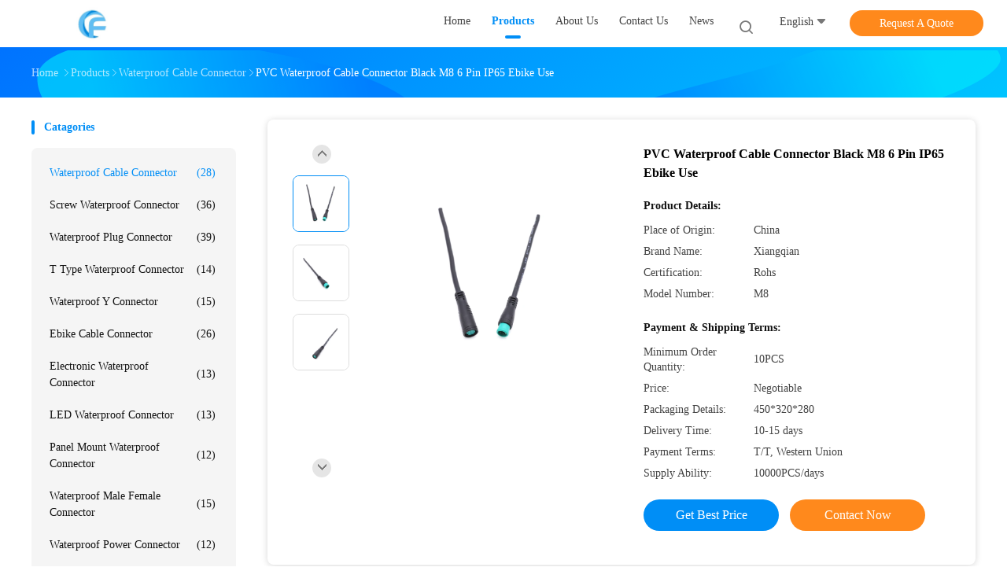

--- FILE ---
content_type: text/html
request_url: https://www.waterproofcableconnector.com/sale-39889260-pvc-waterproof-cable-connector-black-m8-6-pin-ip65-ebike-use.html
body_size: 34684
content:

<!DOCTYPE html>
<html  lang=en>
<head>
	<meta charset="utf-8">
	<meta http-equiv="X-UA-Compatible" content="IE=edge">
	<meta name="viewport" content="width=device-width, initial-scale=1.0,minimum-scale=1.0,maximum-scale=1.0,user-scalable=no">
    <title>PVC Waterproof Cable Connector Black M8 6 Pin IP65 Ebike Use</title>
    <meta name="keywords" content="Waterproof Cable Connector PVC, Waterproof Cable Connector  Ebike Use, M8 6 Pin Connector  Ebike Use, Waterproof Cable Connector" />
    <meta name="description" content="High quality PVC Waterproof Cable Connector Black M8 6 Pin IP65 Ebike Use from China, China's leading product market Waterproof Cable Connector PVC product, with strict quality control Waterproof Cable Connector  Ebike Use factories, producing high quality M8 6 Pin Connector  Ebike Use Products." />
    <link rel='preload'
					  href=/photo/waterproofcableconnector/sitetpl/style/common.css?ver=1689918924 as='style'><link type='text/css' rel='stylesheet'
					  href=/photo/waterproofcableconnector/sitetpl/style/common.css?ver=1689918924 media='all'><!-- Google tag (gtag.js) -->
<script async src="https://www.googletagmanager.com/gtag/js?id=AW-17585121431"></script>
<script>
  window.dataLayer = window.dataLayer || [];
  function gtag(){dataLayer.push(arguments);}
  gtag('js', new Date());

  gtag('config', 'AW-17585121431', {cookie_flags: "SameSite=None;Secure"});
</script><meta property="og:title" content="PVC Waterproof Cable Connector Black M8 6 Pin IP65 Ebike Use" />
<meta property="og:description" content="High quality PVC Waterproof Cable Connector Black M8 6 Pin IP65 Ebike Use from China, China's leading product market Waterproof Cable Connector PVC product, with strict quality control Waterproof Cable Connector  Ebike Use factories, producing high quality M8 6 Pin Connector  Ebike Use Products." />
<meta property="og:type" content="product" />
<meta property="og:availability" content="instock" />
<meta property="og:site_name" content="Shenzhen Xiangqian Electric Co., Ltd" />
<meta property="og:url" content="https://www.waterproofcableconnector.com/sale-39889260-pvc-waterproof-cable-connector-black-m8-6-pin-ip65-ebike-use.html" />
<meta property="og:image" content="https://www.waterproofcableconnector.com/photo/ps156553381-pvc_waterproof_cable_connector_black_m8_6_pin_ip65_ebike_use.jpg" />
<link rel="canonical" href="https://www.waterproofcableconnector.com/sale-39889260-pvc-waterproof-cable-connector-black-m8-6-pin-ip65-ebike-use.html" />
<link rel="alternate" href="https://m.waterproofcableconnector.com/sale-39889260-pvc-waterproof-cable-connector-black-m8-6-pin-ip65-ebike-use.html" media="only screen and (max-width: 640px)" />
<link rel="stylesheet" type="text/css" href="/js/guidefirstcommon.css" />
<style type="text/css">
/*<![CDATA[*/
.consent__cookie {position: fixed;top: 0;left: 0;width: 100%;height: 0%;z-index: 100000;}.consent__cookie_bg {position: fixed;top: 0;left: 0;width: 100%;height: 100%;background: #000;opacity: .6;display: none }.consent__cookie_rel {position: fixed;bottom:0;left: 0;width: 100%;background: #fff;display: -webkit-box;display: -ms-flexbox;display: flex;flex-wrap: wrap;padding: 24px 80px;-webkit-box-sizing: border-box;box-sizing: border-box;-webkit-box-pack: justify;-ms-flex-pack: justify;justify-content: space-between;-webkit-transition: all ease-in-out .3s;transition: all ease-in-out .3s }.consent__close {position: absolute;top: 20px;right: 20px;cursor: pointer }.consent__close svg {fill: #777 }.consent__close:hover svg {fill: #000 }.consent__cookie_box {flex: 1;word-break: break-word;}.consent__warm {color: #777;font-size: 16px;margin-bottom: 12px;line-height: 19px }.consent__title {color: #333;font-size: 20px;font-weight: 600;margin-bottom: 12px;line-height: 23px }.consent__itxt {color: #333;font-size: 14px;margin-bottom: 12px;display: -webkit-box;display: -ms-flexbox;display: flex;-webkit-box-align: center;-ms-flex-align: center;align-items: center }.consent__itxt i {display: -webkit-inline-box;display: -ms-inline-flexbox;display: inline-flex;width: 28px;height: 28px;border-radius: 50%;background: #e0f9e9;margin-right: 8px;-webkit-box-align: center;-ms-flex-align: center;align-items: center;-webkit-box-pack: center;-ms-flex-pack: center;justify-content: center }.consent__itxt svg {fill: #3ca860 }.consent__txt {color: #a6a6a6;font-size: 14px;margin-bottom: 8px;line-height: 17px }.consent__btns {display: -webkit-box;display: -ms-flexbox;display: flex;-webkit-box-orient: vertical;-webkit-box-direction: normal;-ms-flex-direction: column;flex-direction: column;-webkit-box-pack: center;-ms-flex-pack: center;justify-content: center;flex-shrink: 0;}.consent__btn {width: 280px;height: 40px;line-height: 40px;text-align: center;background: #3ca860;color: #fff;border-radius: 4px;margin: 8px 0;-webkit-box-sizing: border-box;box-sizing: border-box;cursor: pointer;font-size:14px}.consent__btn:hover {background: #00823b }.consent__btn.empty {color: #3ca860;border: 1px solid #3ca860;background: #fff }.consent__btn.empty:hover {background: #3ca860;color: #fff }.open .consent__cookie_bg {display: block }.open .consent__cookie_rel {bottom: 0 }@media (max-width: 760px) {.consent__btns {width: 100%;align-items: center;}.consent__cookie_rel {padding: 20px 24px }}.consent__cookie.open {display: block;}.consent__cookie {display: none;}
/*]]>*/
</style>
<style type="text/css">
/*<![CDATA[*/
@media only screen and (max-width:640px){.contact_now_dialog .content-wrap .desc{background-image:url(/images/cta_images/bg_s.png) !important}}.contact_now_dialog .content-wrap .content-wrap_header .cta-close{background-image:url(/images/cta_images/sprite.png) !important}.contact_now_dialog .content-wrap .desc{background-image:url(/images/cta_images/bg_l.png) !important}.contact_now_dialog .content-wrap .cta-btn i{background-image:url(/images/cta_images/sprite.png) !important}.contact_now_dialog .content-wrap .head-tip img{content:url(/images/cta_images/cta_contact_now.png) !important}.cusim{background-image:url(/images/imicon/im.svg) !important}.cuswa{background-image:url(/images/imicon/wa.png) !important}.cusall{background-image:url(/images/imicon/allchat.svg) !important}
/*]]>*/
</style>
<script type="text/javascript" src="/js/guidefirstcommon.js"></script>
<script type="text/javascript">
/*<![CDATA[*/
window.isvideotpl = 0;window.detailurl = '';
var colorUrl = '';var isShowGuide = 2;var showGuideColor = 0;var im_appid = 10004;var im_msg="Good day, what product are you looking for?";

var cta_cid = 309710;var use_defaulProductInfo = 1;var cta_pid = 39889260;var test_company = 0;var webim_domain = '';var company_type = 4;var cta_equipment = 'pc'; var setcookie = 'setwebimCookie(113169,39889260,4)'; var whatsapplink = "https://wa.me/8618877499652?text=Hi%2C+I%27m+interested+in+PVC+Waterproof+Cable+Connector+Black+M8+6+Pin+IP65+Ebike+Use."; function insertMeta(){var str = '<meta name="mobile-web-app-capable" content="yes" /><meta name="viewport" content="width=device-width, initial-scale=1.0" />';document.head.insertAdjacentHTML('beforeend',str);} var element = document.querySelector('a.footer_webim_a[href="/webim/webim_tab.html"]');if (element) {element.parentNode.removeChild(element);}

var colorUrl = '';
var aisearch = 0;
var selfUrl = '';
window.playerReportUrl='/vod/view_count/report';
var query_string = ["Products","Detail"];
var g_tp = '';
var customtplcolor = 99702;
var str_chat = 'chat';
				var str_call_now = 'call now';
var str_chat_now = 'chat now';
var str_contact1 = 'Get Best Price';var str_chat_lang='english';var str_contact2 = 'Get Price';var str_contact2 = 'Best Price';var str_contact = 'contact';
window.predomainsub = "";
/*]]>*/
</script>
</head>
<body>
<img src="/logo.gif" style="display:none" alt="logo"/>
<a style="display: none!important;" title="Shenzhen Xiangqian Electric Co., Ltd" class="float-inquiry" href="/contactnow.html" onclick='setinquiryCookie("{\"showproduct\":1,\"pid\":\"39889260\",\"name\":\"PVC Waterproof Cable Connector Black M8 6 Pin IP65 Ebike Use\",\"source_url\":\"\\/sale-39889260-pvc-waterproof-cable-connector-black-m8-6-pin-ip65-ebike-use.html\",\"picurl\":\"\\/photo\\/pd156553381-pvc_waterproof_cable_connector_black_m8_6_pin_ip65_ebike_use.jpg\",\"propertyDetail\":[[\"Product Name\",\"M8 Push Plug Connector\"],[\"Application\",\"LED Light, Ebike\"],[\"Brand\",\"Xiangqian\"],[\"Features\",\"Waterproof\"]],\"company_name\":null,\"picurl_c\":\"\\/photo\\/pc156553381-pvc_waterproof_cable_connector_black_m8_6_pin_ip65_ebike_use.jpg\",\"price\":\"Negotiable\",\"username\":\"Amy\",\"viewTime\":\"Last Login : 2 hours 35 minutes ago\",\"subject\":\"What is your best price for PVC Waterproof Cable Connector Black M8 6 Pin IP65 Ebike Use\",\"countrycode\":\"\"}");'></a>
<!-- Event snippet for waterproofcableconnector-独立站-309710-转化 conversion page
In your html page, add the snippet and call gtag_report_conversion when someone clicks on the chosen link or button. -->
<script>
function gtag_report_conversion(url) {
  var callback = function () {
    if (typeof(url) != 'undefined') {
      window.location = url;
    }
  };
  gtag('event', 'conversion', {
      'send_to': 'AW-11479379633/Uq9QCKyr2YoZELHd5eEq',
      'event_callback': callback
  });
  return false;
}
</script><script>
var originProductInfo = '';
var originProductInfo = {"showproduct":1,"pid":"39889260","name":"PVC Waterproof Cable Connector Black M8 6 Pin IP65 Ebike Use","source_url":"\/sale-39889260-pvc-waterproof-cable-connector-black-m8-6-pin-ip65-ebike-use.html","picurl":"\/photo\/pd156553381-pvc_waterproof_cable_connector_black_m8_6_pin_ip65_ebike_use.jpg","propertyDetail":[["Product Name","M8 Push Plug Connector"],["Application","LED Light, Ebike"],["Brand","Xiangqian"],["Features","Waterproof"]],"company_name":null,"picurl_c":"\/photo\/pc156553381-pvc_waterproof_cable_connector_black_m8_6_pin_ip65_ebike_use.jpg","price":"Negotiable","username":"Amy","viewTime":"Last Login : 8 hours 35 minutes ago","subject":"How much for your PVC Waterproof Cable Connector Black M8 6 Pin IP65 Ebike Use","countrycode":""};
var save_url = "/contactsave.html";
var update_url = "/updateinquiry.html";
var productInfo = {};
var defaulProductInfo = {};
var myDate = new Date();
var curDate = myDate.getFullYear()+'-'+(parseInt(myDate.getMonth())+1)+'-'+myDate.getDate();
var message = '';
var default_pop = 1;
var leaveMessageDialog = document.getElementsByClassName('leave-message-dialog')[0]; // 获取弹层
var _$$ = function (dom) {
    return document.querySelectorAll(dom);
};
resInfo = originProductInfo;
resInfo['name'] = resInfo['name'] || '';
defaulProductInfo.pid = resInfo['pid'];
defaulProductInfo.productName = resInfo['name'] ?? '';
defaulProductInfo.productInfo = resInfo['propertyDetail'];
defaulProductInfo.productImg = resInfo['picurl_c'];
defaulProductInfo.subject = resInfo['subject'] ?? '';
defaulProductInfo.productImgAlt = resInfo['name'] ?? '';
var inquirypopup_tmp = 1;
var message = 'Dear,'+'\r\n'+"I am interested in"+' '+trim(resInfo['name'])+", could you send me more details such as type, size, MOQ, material, etc."+'\r\n'+"Thanks!"+'\r\n'+"Waiting for your reply.";
var message_1 = 'Dear,'+'\r\n'+"I am interested in"+' '+trim(resInfo['name'])+", could you send me more details such as type, size, MOQ, material, etc."+'\r\n'+"Thanks!"+'\r\n'+"Waiting for your reply.";
var message_2 = 'Hello,'+'\r\n'+"I am looking for"+' '+trim(resInfo['name'])+", please send me the price, specification and picture."+'\r\n'+"Your swift response will be highly appreciated."+'\r\n'+"Feel free to contact me for more information."+'\r\n'+"Thanks a lot.";
var message_3 = 'Hello,'+'\r\n'+trim(resInfo['name'])+' '+"meets my expectations."+'\r\n'+"Please give me the best price and some other product information."+'\r\n'+"Feel free to contact me via my mail."+'\r\n'+"Thanks a lot.";

var message_4 = 'Dear,'+'\r\n'+"What is the FOB price on your"+' '+trim(resInfo['name'])+'?'+'\r\n'+"Which is the nearest port name?"+'\r\n'+"Please reply me as soon as possible, it would be better to share further information."+'\r\n'+"Regards!";
var message_5 = 'Hi there,'+'\r\n'+"I am very interested in your"+' '+trim(resInfo['name'])+'.'+'\r\n'+"Please send me your product details."+'\r\n'+"Looking forward to your quick reply."+'\r\n'+"Feel free to contact me by mail."+'\r\n'+"Regards!";

var message_6 = 'Dear,'+'\r\n'+"Please provide us with information about your"+' '+trim(resInfo['name'])+", such as type, size, material, and of course the best price."+'\r\n'+"Looking forward to your quick reply."+'\r\n'+"Thank you!";
var message_7 = 'Dear,'+'\r\n'+"Can you supply"+' '+trim(resInfo['name'])+" for us?"+'\r\n'+"First we want a price list and some product details."+'\r\n'+"I hope to get reply asap and look forward to cooperation."+'\r\n'+"Thank you very much.";
var message_8 = 'hi,'+'\r\n'+"I am looking for"+' '+trim(resInfo['name'])+", please give me some more detailed product information."+'\r\n'+"I look forward to your reply."+'\r\n'+"Thank you!";
var message_9 = 'Hello,'+'\r\n'+"Your"+' '+trim(resInfo['name'])+" meets my requirements very well."+'\r\n'+"Please send me the price, specification, and similar model will be OK."+'\r\n'+"Feel free to chat with me."+'\r\n'+"Thanks!";
var message_10 = 'Dear,'+'\r\n'+"I want to know more about the details and quotation of"+' '+trim(resInfo['name'])+'.'+'\r\n'+"Feel free to contact me."+'\r\n'+"Regards!";

var r = getRandom(1,10);

defaulProductInfo.message = eval("message_"+r);
    defaulProductInfo.message = eval("message_"+r);
        var mytAjax = {

    post: function(url, data, fn) {
        var xhr = new XMLHttpRequest();
        xhr.open("POST", url, true);
        xhr.setRequestHeader("Content-Type", "application/x-www-form-urlencoded;charset=UTF-8");
        xhr.setRequestHeader("X-Requested-With", "XMLHttpRequest");
        xhr.setRequestHeader('Content-Type','text/plain;charset=UTF-8');
        xhr.onreadystatechange = function() {
            if(xhr.readyState == 4 && (xhr.status == 200 || xhr.status == 304)) {
                fn.call(this, xhr.responseText);
            }
        };
        xhr.send(data);
    },

    postform: function(url, data, fn) {
        var xhr = new XMLHttpRequest();
        xhr.open("POST", url, true);
        xhr.setRequestHeader("X-Requested-With", "XMLHttpRequest");
        xhr.onreadystatechange = function() {
            if(xhr.readyState == 4 && (xhr.status == 200 || xhr.status == 304)) {
                fn.call(this, xhr.responseText);
            }
        };
        xhr.send(data);
    }
};
/*window.onload = function(){
    leaveMessageDialog = document.getElementsByClassName('leave-message-dialog')[0];
    if (window.localStorage.recordDialogStatus=='undefined' || (window.localStorage.recordDialogStatus!='undefined' && window.localStorage.recordDialogStatus != curDate)) {
        setTimeout(function(){
            if(parseInt(inquirypopup_tmp%10) == 1){
                creatDialog(defaulProductInfo, 1);
            }
        }, 6000);
    }
};*/
function trim(str)
{
    str = str.replace(/(^\s*)/g,"");
    return str.replace(/(\s*$)/g,"");
};
function getRandom(m,n){
    var num = Math.floor(Math.random()*(m - n) + n);
    return num;
};
function strBtn(param) {

    var starattextarea = document.getElementById("textareamessage").value.length;
    var email = document.getElementById("startEmail").value;

    var default_tip = document.querySelectorAll(".watermark_container").length;
    if (20 < starattextarea && starattextarea < 3000) {
        if(default_tip>0){
            document.getElementById("textareamessage1").parentNode.parentNode.nextElementSibling.style.display = "none";
        }else{
            document.getElementById("textareamessage1").parentNode.nextElementSibling.style.display = "none";
        }

    } else {
        if(default_tip>0){
            document.getElementById("textareamessage1").parentNode.parentNode.nextElementSibling.style.display = "block";
        }else{
            document.getElementById("textareamessage1").parentNode.nextElementSibling.style.display = "block";
        }

        return;
    }

    // var re = /^([a-zA-Z0-9_-])+@([a-zA-Z0-9_-])+\.([a-zA-Z0-9_-])+/i;/*邮箱不区分大小写*/
    var re = /^[a-zA-Z0-9][\w-]*(\.?[\w-]+)*@[a-zA-Z0-9-]+(\.[a-zA-Z0-9]+)+$/i;
    if (!re.test(email)) {
        document.getElementById("startEmail").nextElementSibling.style.display = "block";
        return;
    } else {
        document.getElementById("startEmail").nextElementSibling.style.display = "none";
    }

    var subject = document.getElementById("pop_subject").value;
    var pid = document.getElementById("pop_pid").value;
    var message = document.getElementById("textareamessage").value;
    var sender_email = document.getElementById("startEmail").value;
    var tel = '';
    if (document.getElementById("tel0") != undefined && document.getElementById("tel0") != '')
        tel = document.getElementById("tel0").value;
    var form_serialize = '&tel='+tel;

    form_serialize = form_serialize.replace(/\+/g, "%2B");
    mytAjax.post(save_url,"pid="+pid+"&subject="+subject+"&email="+sender_email+"&message="+(message)+form_serialize,function(res){
        var mes = JSON.parse(res);
        if(mes.status == 200){
            var iid = mes.iid;
            document.getElementById("pop_iid").value = iid;
            document.getElementById("pop_uuid").value = mes.uuid;

            if(typeof gtag_report_conversion === "function"){
                gtag_report_conversion();//执行统计js代码
            }
            if(typeof fbq === "function"){
                fbq('track','Purchase');//执行统计js代码
            }
        }
    });
    for (var index = 0; index < document.querySelectorAll(".dialog-content-pql").length; index++) {
        document.querySelectorAll(".dialog-content-pql")[index].style.display = "none";
    };
    $('#idphonepql').val(tel);
    document.getElementById("dialog-content-pql-id").style.display = "block";
    ;
};
function twoBtnOk(param) {

    var selectgender = document.getElementById("Mr").innerHTML;
    var iid = document.getElementById("pop_iid").value;
    var sendername = document.getElementById("idnamepql").value;
    var senderphone = document.getElementById("idphonepql").value;
    var sendercname = document.getElementById("idcompanypql").value;
    var uuid = document.getElementById("pop_uuid").value;
    var gender = 2;
    if(selectgender == 'Mr.') gender = 0;
    if(selectgender == 'Mrs.') gender = 1;
    var pid = document.getElementById("pop_pid").value;
    var form_serialize = '';

        form_serialize = form_serialize.replace(/\+/g, "%2B");

    mytAjax.post(update_url,"iid="+iid+"&gender="+gender+"&uuid="+uuid+"&name="+(sendername)+"&tel="+(senderphone)+"&company="+(sendercname)+form_serialize,function(res){});

    for (var index = 0; index < document.querySelectorAll(".dialog-content-pql").length; index++) {
        document.querySelectorAll(".dialog-content-pql")[index].style.display = "none";
    };
    document.getElementById("dialog-content-pql-ok").style.display = "block";

};
function toCheckMust(name) {
    $('#'+name+'error').hide();
}
function handClidk(param) {
    var starattextarea = document.getElementById("textareamessage1").value.length;
    var email = document.getElementById("startEmail1").value;
    var default_tip = document.querySelectorAll(".watermark_container").length;
    if (20 < starattextarea && starattextarea < 3000) {
        if(default_tip>0){
            document.getElementById("textareamessage1").parentNode.parentNode.nextElementSibling.style.display = "none";
        }else{
            document.getElementById("textareamessage1").parentNode.nextElementSibling.style.display = "none";
        }

    } else {
        if(default_tip>0){
            document.getElementById("textareamessage1").parentNode.parentNode.nextElementSibling.style.display = "block";
        }else{
            document.getElementById("textareamessage1").parentNode.nextElementSibling.style.display = "block";
        }

        return;
    }

    // var re = /^([a-zA-Z0-9_-])+@([a-zA-Z0-9_-])+\.([a-zA-Z0-9_-])+/i;
    var re = /^[a-zA-Z0-9][\w-]*(\.?[\w-]+)*@[a-zA-Z0-9-]+(\.[a-zA-Z0-9]+)+$/i;
    if (!re.test(email)) {
        document.getElementById("startEmail1").nextElementSibling.style.display = "block";
        return;
    } else {
        document.getElementById("startEmail1").nextElementSibling.style.display = "none";
    }

    var subject = document.getElementById("pop_subject").value;
    var pid = document.getElementById("pop_pid").value;
    var message = document.getElementById("textareamessage1").value;
    var sender_email = document.getElementById("startEmail1").value;
    var form_serialize = tel = '';
    if (document.getElementById("tel1") != undefined && document.getElementById("tel1") != '')
        tel = document.getElementById("tel1").value;
        mytAjax.post(save_url,"email="+sender_email+"&tel="+tel+"&pid="+pid+"&message="+message+"&subject="+subject+form_serialize,function(res){

        var mes = JSON.parse(res);
        if(mes.status == 200){
            var iid = mes.iid;
            document.getElementById("pop_iid").value = iid;
            document.getElementById("pop_uuid").value = mes.uuid;
            if(typeof gtag_report_conversion === "function"){
                gtag_report_conversion();//执行统计js代码
            }
        }

    });
    for (var index = 0; index < document.querySelectorAll(".dialog-content-pql").length; index++) {
        document.querySelectorAll(".dialog-content-pql")[index].style.display = "none";
    };
    $('#idphonepql').val(tel);
    document.getElementById("dialog-content-pql-id").style.display = "block";

};
window.addEventListener('load', function () {
    $('.checkbox-wrap label').each(function(){
        if($(this).find('input').prop('checked')){
            $(this).addClass('on')
        }else {
            $(this).removeClass('on')
        }
    })
    $(document).on('click', '.checkbox-wrap label' , function(ev){
        if (ev.target.tagName.toUpperCase() != 'INPUT') {
            $(this).toggleClass('on')
        }
    })
})

function hand_video(pdata) {
    data = JSON.parse(pdata);
    productInfo.productName = data.productName;
    productInfo.productInfo = data.productInfo;
    productInfo.productImg = data.productImg;
    productInfo.subject = data.subject;

    var message = 'Dear,'+'\r\n'+"I am interested in"+' '+trim(data.productName)+", could you send me more details such as type, size, quantity, material, etc."+'\r\n'+"Thanks!"+'\r\n'+"Waiting for your reply.";

    var message = 'Dear,'+'\r\n'+"I am interested in"+' '+trim(data.productName)+", could you send me more details such as type, size, MOQ, material, etc."+'\r\n'+"Thanks!"+'\r\n'+"Waiting for your reply.";
    var message_1 = 'Dear,'+'\r\n'+"I am interested in"+' '+trim(data.productName)+", could you send me more details such as type, size, MOQ, material, etc."+'\r\n'+"Thanks!"+'\r\n'+"Waiting for your reply.";
    var message_2 = 'Hello,'+'\r\n'+"I am looking for"+' '+trim(data.productName)+", please send me the price, specification and picture."+'\r\n'+"Your swift response will be highly appreciated."+'\r\n'+"Feel free to contact me for more information."+'\r\n'+"Thanks a lot.";
    var message_3 = 'Hello,'+'\r\n'+trim(data.productName)+' '+"meets my expectations."+'\r\n'+"Please give me the best price and some other product information."+'\r\n'+"Feel free to contact me via my mail."+'\r\n'+"Thanks a lot.";

    var message_4 = 'Dear,'+'\r\n'+"What is the FOB price on your"+' '+trim(data.productName)+'?'+'\r\n'+"Which is the nearest port name?"+'\r\n'+"Please reply me as soon as possible, it would be better to share further information."+'\r\n'+"Regards!";
    var message_5 = 'Hi there,'+'\r\n'+"I am very interested in your"+' '+trim(data.productName)+'.'+'\r\n'+"Please send me your product details."+'\r\n'+"Looking forward to your quick reply."+'\r\n'+"Feel free to contact me by mail."+'\r\n'+"Regards!";

    var message_6 = 'Dear,'+'\r\n'+"Please provide us with information about your"+' '+trim(data.productName)+", such as type, size, material, and of course the best price."+'\r\n'+"Looking forward to your quick reply."+'\r\n'+"Thank you!";
    var message_7 = 'Dear,'+'\r\n'+"Can you supply"+' '+trim(data.productName)+" for us?"+'\r\n'+"First we want a price list and some product details."+'\r\n'+"I hope to get reply asap and look forward to cooperation."+'\r\n'+"Thank you very much.";
    var message_8 = 'hi,'+'\r\n'+"I am looking for"+' '+trim(data.productName)+", please give me some more detailed product information."+'\r\n'+"I look forward to your reply."+'\r\n'+"Thank you!";
    var message_9 = 'Hello,'+'\r\n'+"Your"+' '+trim(data.productName)+" meets my requirements very well."+'\r\n'+"Please send me the price, specification, and similar model will be OK."+'\r\n'+"Feel free to chat with me."+'\r\n'+"Thanks!";
    var message_10 = 'Dear,'+'\r\n'+"I want to know more about the details and quotation of"+' '+trim(data.productName)+'.'+'\r\n'+"Feel free to contact me."+'\r\n'+"Regards!";

    var r = getRandom(1,10);

    productInfo.message = eval("message_"+r);
            if(parseInt(inquirypopup_tmp/10) == 1){
        productInfo.message = "";
    }
    productInfo.pid = data.pid;
    creatDialog(productInfo, 2);
};

function handDialog(pdata) {
    data = JSON.parse(pdata);
    productInfo.productName = data.productName;
    productInfo.productInfo = data.productInfo;
    productInfo.productImg = data.productImg;
    productInfo.subject = data.subject;

    var message = 'Dear,'+'\r\n'+"I am interested in"+' '+trim(data.productName)+", could you send me more details such as type, size, quantity, material, etc."+'\r\n'+"Thanks!"+'\r\n'+"Waiting for your reply.";

    var message = 'Dear,'+'\r\n'+"I am interested in"+' '+trim(data.productName)+", could you send me more details such as type, size, MOQ, material, etc."+'\r\n'+"Thanks!"+'\r\n'+"Waiting for your reply.";
    var message_1 = 'Dear,'+'\r\n'+"I am interested in"+' '+trim(data.productName)+", could you send me more details such as type, size, MOQ, material, etc."+'\r\n'+"Thanks!"+'\r\n'+"Waiting for your reply.";
    var message_2 = 'Hello,'+'\r\n'+"I am looking for"+' '+trim(data.productName)+", please send me the price, specification and picture."+'\r\n'+"Your swift response will be highly appreciated."+'\r\n'+"Feel free to contact me for more information."+'\r\n'+"Thanks a lot.";
    var message_3 = 'Hello,'+'\r\n'+trim(data.productName)+' '+"meets my expectations."+'\r\n'+"Please give me the best price and some other product information."+'\r\n'+"Feel free to contact me via my mail."+'\r\n'+"Thanks a lot.";

    var message_4 = 'Dear,'+'\r\n'+"What is the FOB price on your"+' '+trim(data.productName)+'?'+'\r\n'+"Which is the nearest port name?"+'\r\n'+"Please reply me as soon as possible, it would be better to share further information."+'\r\n'+"Regards!";
    var message_5 = 'Hi there,'+'\r\n'+"I am very interested in your"+' '+trim(data.productName)+'.'+'\r\n'+"Please send me your product details."+'\r\n'+"Looking forward to your quick reply."+'\r\n'+"Feel free to contact me by mail."+'\r\n'+"Regards!";

    var message_6 = 'Dear,'+'\r\n'+"Please provide us with information about your"+' '+trim(data.productName)+", such as type, size, material, and of course the best price."+'\r\n'+"Looking forward to your quick reply."+'\r\n'+"Thank you!";
    var message_7 = 'Dear,'+'\r\n'+"Can you supply"+' '+trim(data.productName)+" for us?"+'\r\n'+"First we want a price list and some product details."+'\r\n'+"I hope to get reply asap and look forward to cooperation."+'\r\n'+"Thank you very much.";
    var message_8 = 'hi,'+'\r\n'+"I am looking for"+' '+trim(data.productName)+", please give me some more detailed product information."+'\r\n'+"I look forward to your reply."+'\r\n'+"Thank you!";
    var message_9 = 'Hello,'+'\r\n'+"Your"+' '+trim(data.productName)+" meets my requirements very well."+'\r\n'+"Please send me the price, specification, and similar model will be OK."+'\r\n'+"Feel free to chat with me."+'\r\n'+"Thanks!";
    var message_10 = 'Dear,'+'\r\n'+"I want to know more about the details and quotation of"+' '+trim(data.productName)+'.'+'\r\n'+"Feel free to contact me."+'\r\n'+"Regards!";

    var r = getRandom(1,10);
    productInfo.message = eval("message_"+r);
            if(parseInt(inquirypopup_tmp/10) == 1){
        productInfo.message = "";
    }
    productInfo.pid = data.pid;
    creatDialog(productInfo, 2);
};

function closepql(param) {

    leaveMessageDialog.style.display = 'none';
};

function closepql2(param) {

    for (var index = 0; index < document.querySelectorAll(".dialog-content-pql").length; index++) {
        document.querySelectorAll(".dialog-content-pql")[index].style.display = "none";
    };
    document.getElementById("dialog-content-pql-ok").style.display = "block";
};

function decodeHtmlEntities(str) {
    var tempElement = document.createElement('div');
    tempElement.innerHTML = str;
    return tempElement.textContent || tempElement.innerText || '';
}

function initProduct(productInfo,type){

    productInfo.productName = decodeHtmlEntities(productInfo.productName);
    productInfo.message = decodeHtmlEntities(productInfo.message);

    leaveMessageDialog = document.getElementsByClassName('leave-message-dialog')[0];
    leaveMessageDialog.style.display = "block";
    if(type == 3){
        var popinquiryemail = document.getElementById("popinquiryemail").value;
        _$$("#startEmail1")[0].value = popinquiryemail;
    }else{
        _$$("#startEmail1")[0].value = "";
    }
    _$$("#startEmail")[0].value = "";
    _$$("#idnamepql")[0].value = "";
    _$$("#idphonepql")[0].value = "";
    _$$("#idcompanypql")[0].value = "";

    _$$("#pop_pid")[0].value = productInfo.pid;
    _$$("#pop_subject")[0].value = productInfo.subject;
    
    if(parseInt(inquirypopup_tmp/10) == 1){
        productInfo.message = "";
    }

    _$$("#textareamessage1")[0].value = productInfo.message;
    _$$("#textareamessage")[0].value = productInfo.message;

    _$$("#dialog-content-pql-id .titlep")[0].innerHTML = productInfo.productName;
    _$$("#dialog-content-pql-id img")[0].setAttribute("src", productInfo.productImg);
    _$$("#dialog-content-pql-id img")[0].setAttribute("alt", productInfo.productImgAlt);

    _$$("#dialog-content-pql-id-hand img")[0].setAttribute("src", productInfo.productImg);
    _$$("#dialog-content-pql-id-hand img")[0].setAttribute("alt", productInfo.productImgAlt);
    _$$("#dialog-content-pql-id-hand .titlep")[0].innerHTML = productInfo.productName;

    if (productInfo.productInfo.length > 0) {
        var ul2, ul;
        ul = document.createElement("ul");
        for (var index = 0; index < productInfo.productInfo.length; index++) {
            var el = productInfo.productInfo[index];
            var li = document.createElement("li");
            var span1 = document.createElement("span");
            span1.innerHTML = el[0] + ":";
            var span2 = document.createElement("span");
            span2.innerHTML = el[1];
            li.appendChild(span1);
            li.appendChild(span2);
            ul.appendChild(li);

        }
        ul2 = ul.cloneNode(true);
        if (type === 1) {
            _$$("#dialog-content-pql-id .left")[0].replaceChild(ul, _$$("#dialog-content-pql-id .left ul")[0]);
        } else {
            _$$("#dialog-content-pql-id-hand .left")[0].replaceChild(ul2, _$$("#dialog-content-pql-id-hand .left ul")[0]);
            _$$("#dialog-content-pql-id .left")[0].replaceChild(ul, _$$("#dialog-content-pql-id .left ul")[0]);
        }
    };
    for (var index = 0; index < _$$("#dialog-content-pql-id .right ul li").length; index++) {
        _$$("#dialog-content-pql-id .right ul li")[index].addEventListener("click", function (params) {
            _$$("#dialog-content-pql-id .right #Mr")[0].innerHTML = this.innerHTML
        }, false)

    };

};
function closeInquiryCreateDialog() {
    document.getElementById("xuanpan_dialog_box_pql").style.display = "none";
};
function showInquiryCreateDialog() {
    document.getElementById("xuanpan_dialog_box_pql").style.display = "block";
};
function submitPopInquiry(){
    var message = document.getElementById("inquiry_message").value;
    var email = document.getElementById("inquiry_email").value;
    var subject = defaulProductInfo.subject;
    var pid = defaulProductInfo.pid;
    if (email === undefined) {
        showInquiryCreateDialog();
        document.getElementById("inquiry_email").style.border = "1px solid red";
        return false;
    };
    if (message === undefined) {
        showInquiryCreateDialog();
        document.getElementById("inquiry_message").style.border = "1px solid red";
        return false;
    };
    if (email.search(/^\w+((-\w+)|(\.\w+))*\@[A-Za-z0-9]+((\.|-)[A-Za-z0-9]+)*\.[A-Za-z0-9]+$/) == -1) {
        document.getElementById("inquiry_email").style.border= "1px solid red";
        showInquiryCreateDialog();
        return false;
    } else {
        document.getElementById("inquiry_email").style.border= "";
    };
    if (message.length < 20 || message.length >3000) {
        showInquiryCreateDialog();
        document.getElementById("inquiry_message").style.border = "1px solid red";
        return false;
    } else {
        document.getElementById("inquiry_message").style.border = "";
    };
    var tel = '';
    if (document.getElementById("tel") != undefined && document.getElementById("tel") != '')
        tel = document.getElementById("tel").value;

    mytAjax.post(save_url,"pid="+pid+"&subject="+subject+"&email="+email+"&message="+(message)+'&tel='+tel,function(res){
        var mes = JSON.parse(res);
        if(mes.status == 200){
            var iid = mes.iid;
            document.getElementById("pop_iid").value = iid;
            document.getElementById("pop_uuid").value = mes.uuid;

        }
    });
    initProduct(defaulProductInfo);
    for (var index = 0; index < document.querySelectorAll(".dialog-content-pql").length; index++) {
        document.querySelectorAll(".dialog-content-pql")[index].style.display = "none";
    };
    $('#idphonepql').val(tel);
    document.getElementById("dialog-content-pql-id").style.display = "block";

};

//带附件上传
function submitPopInquiryfile(email_id,message_id,check_sort,name_id,phone_id,company_id,attachments){

    if(typeof(check_sort) == 'undefined'){
        check_sort = 0;
    }
    var message = document.getElementById(message_id).value;
    var email = document.getElementById(email_id).value;
    var attachments = document.getElementById(attachments).value;
    if(typeof(name_id) !== 'undefined' && name_id != ""){
        var name  = document.getElementById(name_id).value;
    }
    if(typeof(phone_id) !== 'undefined' && phone_id != ""){
        var phone = document.getElementById(phone_id).value;
    }
    if(typeof(company_id) !== 'undefined' && company_id != ""){
        var company = document.getElementById(company_id).value;
    }
    var subject = defaulProductInfo.subject;
    var pid = defaulProductInfo.pid;

    if(check_sort == 0){
        if (email === undefined) {
            showInquiryCreateDialog();
            document.getElementById(email_id).style.border = "1px solid red";
            return false;
        };
        if (message === undefined) {
            showInquiryCreateDialog();
            document.getElementById(message_id).style.border = "1px solid red";
            return false;
        };

        if (email.search(/^\w+((-\w+)|(\.\w+))*\@[A-Za-z0-9]+((\.|-)[A-Za-z0-9]+)*\.[A-Za-z0-9]+$/) == -1) {
            document.getElementById(email_id).style.border= "1px solid red";
            showInquiryCreateDialog();
            return false;
        } else {
            document.getElementById(email_id).style.border= "";
        };
        if (message.length < 20 || message.length >3000) {
            showInquiryCreateDialog();
            document.getElementById(message_id).style.border = "1px solid red";
            return false;
        } else {
            document.getElementById(message_id).style.border = "";
        };
    }else{

        if (message === undefined) {
            showInquiryCreateDialog();
            document.getElementById(message_id).style.border = "1px solid red";
            return false;
        };

        if (email === undefined) {
            showInquiryCreateDialog();
            document.getElementById(email_id).style.border = "1px solid red";
            return false;
        };

        if (message.length < 20 || message.length >3000) {
            showInquiryCreateDialog();
            document.getElementById(message_id).style.border = "1px solid red";
            return false;
        } else {
            document.getElementById(message_id).style.border = "";
        };

        if (email.search(/^\w+((-\w+)|(\.\w+))*\@[A-Za-z0-9]+((\.|-)[A-Za-z0-9]+)*\.[A-Za-z0-9]+$/) == -1) {
            document.getElementById(email_id).style.border= "1px solid red";
            showInquiryCreateDialog();
            return false;
        } else {
            document.getElementById(email_id).style.border= "";
        };

    };

    mytAjax.post(save_url,"pid="+pid+"&subject="+subject+"&email="+email+"&message="+message+"&company="+company+"&attachments="+attachments,function(res){
        var mes = JSON.parse(res);
        if(mes.status == 200){
            var iid = mes.iid;
            document.getElementById("pop_iid").value = iid;
            document.getElementById("pop_uuid").value = mes.uuid;

            if(typeof gtag_report_conversion === "function"){
                gtag_report_conversion();//执行统计js代码
            }
            if(typeof fbq === "function"){
                fbq('track','Purchase');//执行统计js代码
            }
        }
    });
    initProduct(defaulProductInfo);

    if(name !== undefined && name != ""){
        _$$("#idnamepql")[0].value = name;
    }

    if(phone !== undefined && phone != ""){
        _$$("#idphonepql")[0].value = phone;
    }

    if(company !== undefined && company != ""){
        _$$("#idcompanypql")[0].value = company;
    }

    for (var index = 0; index < document.querySelectorAll(".dialog-content-pql").length; index++) {
        document.querySelectorAll(".dialog-content-pql")[index].style.display = "none";
    };
    document.getElementById("dialog-content-pql-id").style.display = "block";

};
function submitPopInquiryByParam(email_id,message_id,check_sort,name_id,phone_id,company_id){

    if(typeof(check_sort) == 'undefined'){
        check_sort = 0;
    }

    var senderphone = '';
    var message = document.getElementById(message_id).value;
    var email = document.getElementById(email_id).value;
    if(typeof(name_id) !== 'undefined' && name_id != ""){
        var name  = document.getElementById(name_id).value;
    }
    if(typeof(phone_id) !== 'undefined' && phone_id != ""){
        var phone = document.getElementById(phone_id).value;
        senderphone = phone;
    }
    if(typeof(company_id) !== 'undefined' && company_id != ""){
        var company = document.getElementById(company_id).value;
    }
    var subject = defaulProductInfo.subject;
    var pid = defaulProductInfo.pid;

    if(check_sort == 0){
        if (email === undefined) {
            showInquiryCreateDialog();
            document.getElementById(email_id).style.border = "1px solid red";
            return false;
        };
        if (message === undefined) {
            showInquiryCreateDialog();
            document.getElementById(message_id).style.border = "1px solid red";
            return false;
        };

        if (email.search(/^\w+((-\w+)|(\.\w+))*\@[A-Za-z0-9]+((\.|-)[A-Za-z0-9]+)*\.[A-Za-z0-9]+$/) == -1) {
            document.getElementById(email_id).style.border= "1px solid red";
            showInquiryCreateDialog();
            return false;
        } else {
            document.getElementById(email_id).style.border= "";
        };
        if (message.length < 20 || message.length >3000) {
            showInquiryCreateDialog();
            document.getElementById(message_id).style.border = "1px solid red";
            return false;
        } else {
            document.getElementById(message_id).style.border = "";
        };
    }else{

        if (message === undefined) {
            showInquiryCreateDialog();
            document.getElementById(message_id).style.border = "1px solid red";
            return false;
        };

        if (email === undefined) {
            showInquiryCreateDialog();
            document.getElementById(email_id).style.border = "1px solid red";
            return false;
        };

        if (message.length < 20 || message.length >3000) {
            showInquiryCreateDialog();
            document.getElementById(message_id).style.border = "1px solid red";
            return false;
        } else {
            document.getElementById(message_id).style.border = "";
        };

        if (email.search(/^\w+((-\w+)|(\.\w+))*\@[A-Za-z0-9]+((\.|-)[A-Za-z0-9]+)*\.[A-Za-z0-9]+$/) == -1) {
            document.getElementById(email_id).style.border= "1px solid red";
            showInquiryCreateDialog();
            return false;
        } else {
            document.getElementById(email_id).style.border= "";
        };

    };

    var productsku = "";
    if($("#product_sku").length > 0){
        productsku = $("#product_sku").html();
    }

    mytAjax.post(save_url,"tel="+senderphone+"&pid="+pid+"&subject="+subject+"&email="+email+"&message="+message+"&messagesku="+encodeURI(productsku),function(res){
        var mes = JSON.parse(res);
        if(mes.status == 200){
            var iid = mes.iid;
            document.getElementById("pop_iid").value = iid;
            document.getElementById("pop_uuid").value = mes.uuid;

            if(typeof gtag_report_conversion === "function"){
                gtag_report_conversion();//执行统计js代码
            }
            if(typeof fbq === "function"){
                fbq('track','Purchase');//执行统计js代码
            }
        }
    });
    initProduct(defaulProductInfo);

    if(name !== undefined && name != ""){
        _$$("#idnamepql")[0].value = name;
    }

    if(phone !== undefined && phone != ""){
        _$$("#idphonepql")[0].value = phone;
    }

    if(company !== undefined && company != ""){
        _$$("#idcompanypql")[0].value = company;
    }

    for (var index = 0; index < document.querySelectorAll(".dialog-content-pql").length; index++) {
        document.querySelectorAll(".dialog-content-pql")[index].style.display = "none";

    };
    document.getElementById("dialog-content-pql-id").style.display = "block";

};

function creat_videoDialog(productInfo, type) {

    if(type == 1){
        if(default_pop != 1){
            return false;
        }
        window.localStorage.recordDialogStatus = curDate;
    }else{
        default_pop = 0;
    }
    initProduct(productInfo, type);
    if (type === 1) {
        // 自动弹出
        for (var index = 0; index < document.querySelectorAll(".dialog-content-pql").length; index++) {

            document.querySelectorAll(".dialog-content-pql")[index].style.display = "none";
        };
        document.getElementById("dialog-content-pql").style.display = "block";
    } else {
        // 手动弹出
        for (var index = 0; index < document.querySelectorAll(".dialog-content-pql").length; index++) {
            document.querySelectorAll(".dialog-content-pql")[index].style.display = "none";
        };
        document.getElementById("dialog-content-pql-id-hand").style.display = "block";
    }
}

function creatDialog(productInfo, type) {

    if(type == 1){
        if(default_pop != 1){
            return false;
        }
        window.localStorage.recordDialogStatus = curDate;
    }else{
        default_pop = 0;
    }
    initProduct(productInfo, type);
    if (type === 1) {
        // 自动弹出
        for (var index = 0; index < document.querySelectorAll(".dialog-content-pql").length; index++) {

            document.querySelectorAll(".dialog-content-pql")[index].style.display = "none";
        };
        document.getElementById("dialog-content-pql").style.display = "block";
    } else {
        // 手动弹出
        for (var index = 0; index < document.querySelectorAll(".dialog-content-pql").length; index++) {
            document.querySelectorAll(".dialog-content-pql")[index].style.display = "none";
        };
        document.getElementById("dialog-content-pql-id-hand").style.display = "block";
    }
}

//带邮箱信息打开询盘框 emailtype=1表示带入邮箱
function openDialog(emailtype){
    var type = 2;//不带入邮箱，手动弹出
    if(emailtype == 1){
        var popinquiryemail = document.getElementById("popinquiryemail").value;
        // var re = /^([a-zA-Z0-9_-])+@([a-zA-Z0-9_-])+\.([a-zA-Z0-9_-])+/i;
        var re = /^[a-zA-Z0-9][\w-]*(\.?[\w-]+)*@[a-zA-Z0-9-]+(\.[a-zA-Z0-9]+)+$/i;
        if (!re.test(popinquiryemail)) {
            //前端提示样式;
            showInquiryCreateDialog();
            document.getElementById("popinquiryemail").style.border = "1px solid red";
            return false;
        } else {
            //前端提示样式;
        }
        var type = 3;
    }
    creatDialog(defaulProductInfo,type);
}

//上传附件
function inquiryUploadFile(){
    var fileObj = document.querySelector("#fileId").files[0];
    //构建表单数据
    var formData = new FormData();
    var filesize = fileObj.size;
    if(filesize > 10485760 || filesize == 0) {
        document.getElementById("filetips").style.display = "block";
        return false;
    }else {
        document.getElementById("filetips").style.display = "none";
    }
    formData.append('popinquiryfile', fileObj);
    document.getElementById("quotefileform").reset();
    var save_url = "/inquiryuploadfile.html";
    mytAjax.postform(save_url,formData,function(res){
        var mes = JSON.parse(res);
        if(mes.status == 200){
            document.getElementById("uploader-file-info").innerHTML = document.getElementById("uploader-file-info").innerHTML + "<span class=op>"+mes.attfile.name+"<a class=delatt id=att"+mes.attfile.id+" onclick=delatt("+mes.attfile.id+");>Delete</a></span>";
            var nowattachs = document.getElementById("attachments").value;
            if( nowattachs !== ""){
                var attachs = JSON.parse(nowattachs);
                attachs[mes.attfile.id] = mes.attfile;
            }else{
                var attachs = {};
                attachs[mes.attfile.id] = mes.attfile;
            }
            document.getElementById("attachments").value = JSON.stringify(attachs);
        }
    });
}
//附件删除
function delatt(attid)
{
    var nowattachs = document.getElementById("attachments").value;
    if( nowattachs !== ""){
        var attachs = JSON.parse(nowattachs);
        if(attachs[attid] == ""){
            return false;
        }
        var formData = new FormData();
        var delfile = attachs[attid]['filename'];
        var save_url = "/inquirydelfile.html";
        if(delfile != "") {
            formData.append('delfile', delfile);
            mytAjax.postform(save_url, formData, function (res) {
                if(res !== "") {
                    var mes = JSON.parse(res);
                    if (mes.status == 200) {
                        delete attachs[attid];
                        document.getElementById("attachments").value = JSON.stringify(attachs);
                        var s = document.getElementById("att"+attid);
                        s.parentNode.remove();
                    }
                }
            });
        }
    }else{
        return false;
    }
}

</script>
<div class="leave-message-dialog" style="display: none">
<style>
    .leave-message-dialog .close:before, .leave-message-dialog .close:after{
        content:initial;
    }
</style>
<div class="dialog-content-pql" id="dialog-content-pql" style="display: none">
    <span class="close" onclick="closepql()"><img src="/images/close.png" alt="close"></span>
    <div class="title">
        <p class="firstp-pql">Leave a Message</p>
        <p class="lastp-pql">We will call you back soon!</p>
    </div>
    <div class="form">
        <div class="textarea">
            <textarea style='font-family: robot;'  name="" id="textareamessage" cols="30" rows="10" style="margin-bottom:14px;width:100%"
                placeholder="Please enter your inquiry details."></textarea>
        </div>
        <p class="error-pql"> <span class="icon-pql"><img src="/images/error.png" alt="Shenzhen Xiangqian Electric Co., Ltd"></span> Your message must be between 20-3,000 characters!</p>
        <input id="startEmail" type="text" placeholder="Enter your E-mail" onkeydown="if(event.keyCode === 13){ strBtn();}">
        <p class="error-pql"><span class="icon-pql"><img src="/images/error.png" alt="Shenzhen Xiangqian Electric Co., Ltd"></span> Please check your E-mail! </p>
                <div class="operations">
            <div class='btn' id="submitStart" type="submit" onclick="strBtn()">SUBMIT</div>
        </div>
            </div>
</div>
<div class="dialog-content-pql dialog-content-pql-id" id="dialog-content-pql-id" style="display:none">
        <span class="close" onclick="closepql2()"><svg t="1648434466530" class="icon" viewBox="0 0 1024 1024" version="1.1" xmlns="http://www.w3.org/2000/svg" p-id="2198" width="16" height="16"><path d="M576 512l277.333333 277.333333-64 64-277.333333-277.333333L234.666667 853.333333 170.666667 789.333333l277.333333-277.333333L170.666667 234.666667 234.666667 170.666667l277.333333 277.333333L789.333333 170.666667 853.333333 234.666667 576 512z" fill="#444444" p-id="2199"></path></svg></span>
    <div class="left">
        <div class="img"><img></div>
        <p class="titlep"></p>
        <ul> </ul>
    </div>
    <div class="right">
                <p class="title">More information facilitates better communication.</p>
                <div style="position: relative;">
            <div class="mr"> <span id="Mr">Mr.</span>
                <ul>
                    <li>Mr.</li>
                    <li>Mrs.</li>
                </ul>
            </div>
            <input style="text-indent: 80px;" type="text" id="idnamepql" placeholder="Input your name">
        </div>
        <input type="text"  id="idphonepql"  placeholder="Phone Number">
        <input type="text" id="idcompanypql"  placeholder="Company" onkeydown="if(event.keyCode === 13){ twoBtnOk();}">
                <div class="btn form_new" id="twoBtnOk" onclick="twoBtnOk()">OK</div>
    </div>
</div>

<div class="dialog-content-pql dialog-content-pql-ok" id="dialog-content-pql-ok" style="display:none">
        <span class="close" onclick="closepql()"><svg t="1648434466530" class="icon" viewBox="0 0 1024 1024" version="1.1" xmlns="http://www.w3.org/2000/svg" p-id="2198" width="16" height="16"><path d="M576 512l277.333333 277.333333-64 64-277.333333-277.333333L234.666667 853.333333 170.666667 789.333333l277.333333-277.333333L170.666667 234.666667 234.666667 170.666667l277.333333 277.333333L789.333333 170.666667 853.333333 234.666667 576 512z" fill="#444444" p-id="2199"></path></svg></span>
    <div class="duihaook"></div>
        <p class="title">Submitted successfully!</p>
        <p class="p1" style="text-align: center; font-size: 18px; margin-top: 14px;">We will call you back soon!</p>
    <div class="btn" onclick="closepql()" id="endOk" style="margin: 0 auto;margin-top: 50px;">OK</div>
</div>
<div class="dialog-content-pql dialog-content-pql-id dialog-content-pql-id-hand" id="dialog-content-pql-id-hand"
    style="display:none">
     <input type="hidden" name="pop_pid" id="pop_pid" value="0">
     <input type="hidden" name="pop_subject" id="pop_subject" value="">
     <input type="hidden" name="pop_iid" id="pop_iid" value="0">
     <input type="hidden" name="pop_uuid" id="pop_uuid" value="0">
        <span class="close" onclick="closepql()"><svg t="1648434466530" class="icon" viewBox="0 0 1024 1024" version="1.1" xmlns="http://www.w3.org/2000/svg" p-id="2198" width="16" height="16"><path d="M576 512l277.333333 277.333333-64 64-277.333333-277.333333L234.666667 853.333333 170.666667 789.333333l277.333333-277.333333L170.666667 234.666667 234.666667 170.666667l277.333333 277.333333L789.333333 170.666667 853.333333 234.666667 576 512z" fill="#444444" p-id="2199"></path></svg></span>
    <div class="left">
        <div class="img"><img></div>
        <p class="titlep"></p>
        <ul> </ul>
    </div>
    <div class="right" style="float:right">
                <div class="title">
            <p class="firstp-pql">Leave a Message</p>
            <p class="lastp-pql">We will call you back soon!</p>
        </div>
                <div class="form">
            <div class="textarea">
                <textarea style='font-family: robot;' name="message" id="textareamessage1" cols="30" rows="10"
                    placeholder="Please enter your inquiry details."></textarea>
            </div>
            <p class="error-pql"> <span class="icon-pql"><img src="/images/error.png" alt="Shenzhen Xiangqian Electric Co., Ltd"></span> Your message must be between 20-3,000 characters!</p>

                            <input style="display:none" id="tel1" name="tel" type="text" oninput="value=value.replace(/[^0-9_+-]/g,'');" placeholder="Phone Number">
                        <input id='startEmail1' name='email' data-type='1' type='text'
                   placeholder="Enter your E-mail"
                   onkeydown='if(event.keyCode === 13){ handClidk();}'>
            
            <p class='error-pql'><span class='icon-pql'>
                    <img src="/images/error.png" alt="Shenzhen Xiangqian Electric Co., Ltd"></span> Please check your E-mail!            </p>

            <div class="operations">
                <div class='btn' id="submitStart1" type="submit" onclick="handClidk()">SUBMIT</div>
            </div>
        </div>
    </div>
</div>
</div>
<div id="xuanpan_dialog_box_pql" class="xuanpan_dialog_box_pql"
    style="display:none;background:rgba(0,0,0,.6);width:100%;height:100%;position: fixed;top:0;left:0;z-index: 999999;">
    <div class="box_pql"
      style="width:526px;height:206px;background:rgba(255,255,255,1);opacity:1;border-radius:4px;position: absolute;left: 50%;top: 50%;transform: translate(-50%,-50%);">
      <div onclick="closeInquiryCreateDialog()" class="close close_create_dialog"
        style="cursor: pointer;height:42px;width:40px;float:right;padding-top: 16px;"><span
          style="display: inline-block;width: 25px;height: 2px;background: rgb(114, 114, 114);transform: rotate(45deg); "><span
            style="display: block;width: 25px;height: 2px;background: rgb(114, 114, 114);transform: rotate(-90deg); "></span></span>
      </div>
      <div
        style="height: 72px; overflow: hidden; text-overflow: ellipsis; display:-webkit-box;-ebkit-line-clamp: 3;-ebkit-box-orient: vertical; margin-top: 58px; padding: 0 84px; font-size: 18px; color: rgba(51, 51, 51, 1); text-align: center; ">
        Please leave your correct email and detailed requirements (20-3,000 characters).</div>
      <div onclick="closeInquiryCreateDialog()" class="close_create_dialog"
        style="width: 139px; height: 36px; background: rgba(253, 119, 34, 1); border-radius: 4px; margin: 16px auto; color: rgba(255, 255, 255, 1); font-size: 18px; line-height: 36px; text-align: center;">
        OK</div>
    </div>
</div>
<style>
.header_99702_101 .language-list li div:hover,
.header_99702_101 .language-list li a:hover
{
  color: #008ef6;
    }
    .header_99702_101 .language-list{
        width: 158px;
    }
    .header_99702_101 .language-list a{
        padding:0px;
    }
    .header_99702_101 .language-list li  div{
      display: block;
      line-height: 32px;
      height: 32px;
      padding: 0px;
      text-overflow: ellipsis;
      white-space: nowrap;
      overflow: hidden;
      color: #fff;
      text-decoration: none;
      font-size: 14px;
      color: #444;
      font-weight: normal;
      text-transform: capitalize;
      -webkit-transition: color .2s ease-in-out;
      -moz-transition: color .2s ease-in-out;
      -o-transition: color .2s ease-in-out;
      -ms-transition: color .2s ease-in-out;
      transition: color .2s ease-in-out;
    }
    .header_70701 .lang .lang-list div:hover,
.header_70701 .lang .lang-list a:hover
{background: #fff6ed;}
    .header_99702_101 .language-list li{
        display: flex;
    align-items: center;
    padding: 0px 10px;
    }
    .header_70701 .lang .lang-list  div{
        color: #333;
        display: block;
        padding: 8px 0px;
        white-space: nowrap;
        line-height: 24px;
    }
</style>
<header class="header_99702_101">
        <div class="wrap-rule fn-clear">
        <div class="float-left image-all">
            <a title="Shenzhen Xiangqian Electric Co., Ltd" href="//www.waterproofcableconnector.com"><img onerror="$(this).parent().hide();" src="/logo.gif" alt="Shenzhen Xiangqian Electric Co., Ltd" /></a>        </div>
        <div class="float-right fn-clear">
            <ul class="navigation fn-clear">
			                    					<li class="">
                                                <a target="_self" title="" href="/"><span>Home</span></a>                                                					</li>
                                                    					<li class="on">
                                                <a target="_self" title="" href="/products.html"><span>Products</span></a>                                                							<dl class="ecer-sub-menu">
                                									<dd>
                                        <a title="China Waterproof Cable Connector Manufacturers" href="/supplier-4244802-waterproof-cable-connector"><span>Waterproof Cable Connector</span></a>									</dd>
                                									<dd>
                                        <a title="China Screw Waterproof Connector Manufacturers" href="/supplier-4244804-screw-waterproof-connector"><span>Screw Waterproof Connector</span></a>									</dd>
                                									<dd>
                                        <a title="China Waterproof Plug Connector Manufacturers" href="/supplier-4244805-waterproof-plug-connector"><span>Waterproof Plug Connector</span></a>									</dd>
                                									<dd>
                                        <a title="China T Type Waterproof Connector Manufacturers" href="/supplier-4244794-t-type-waterproof-connector"><span>T Type Waterproof Connector</span></a>									</dd>
                                									<dd>
                                        <a title="China Waterproof Y Connector Manufacturers" href="/supplier-4244795-waterproof-y-connector"><span>Waterproof Y Connector</span></a>									</dd>
                                									<dd>
                                        <a title="China Ebike Cable Connector Manufacturers" href="/supplier-4244810-ebike-cable-connector"><span>Ebike Cable Connector</span></a>									</dd>
                                									<dd>
                                        <a title="China Electronic Waterproof Connector Manufacturers" href="/supplier-4244796-electronic-waterproof-connector"><span>Electronic Waterproof Connector</span></a>									</dd>
                                									<dd>
                                        <a title="China LED Waterproof Connector Manufacturers" href="/supplier-4244799-led-waterproof-connector"><span>LED Waterproof Connector</span></a>									</dd>
                                									<dd>
                                        <a title="China Panel Mount Waterproof Connector Manufacturers" href="/supplier-4244800-panel-mount-waterproof-connector"><span>Panel Mount Waterproof Connector</span></a>									</dd>
                                									<dd>
                                        <a title="China Waterproof Male Female Connector Manufacturers" href="/supplier-4244813-waterproof-male-female-connector"><span>Waterproof Male Female Connector</span></a>									</dd>
                                									<dd>
                                        <a title="China Waterproof Power Connector Manufacturers" href="/supplier-4244816-waterproof-power-connector"><span>Waterproof Power Connector</span></a>									</dd>
                                									<dd>
                                        <a title="China DC Cable Connectors Manufacturers" href="/supplier-4244798-dc-cable-connectors"><span>DC Cable Connectors</span></a>									</dd>
                                							</dl>
                        					</li>
                                                                            <li class="">
                            <a target="_self" title="" href="/aboutus.html"><span>About Us</span></a>                                <dl class="ecer-sub-menu">
                                    <dd><a title="" href="/aboutus.html">About Us</a></dd>
                                    <dd><a title="" href="/factory.html">Factory Tour</a></dd>
                                    <dd><a title="" href="/quality.html">Quality Control</a></dd>
                                </dl>
                        </li>
                                                    					<li class="">
                                                <a target="_self" title="" href="/contactus.html"><span>Contact Us</span></a>                                                					</li>
                                                    					<li class="">
                                                <a target="_self" title="" href="/news.html"><span>News</span></a>                                                					</li>
                                
                            </ul>
            <i class="iconfont icon-search sousuo-btn"></i>
            <div class="language">
            	                <span class="current-lang">
                    <span>English</span>
                    <i class="iconfont icon-xiangxia"></i>
                </span>
                <ul class="language-list">
                	                        <li class="en  selected">
                        <img src="[data-uri]" alt="" style="width: 16px; height: 12px; margin-right: 8px; border: 1px solid #ccc;">
                                                                                    <a title="English" href="https://www.waterproofcableconnector.com/sale-39889260-pvc-waterproof-cable-connector-black-m8-6-pin-ip65-ebike-use.html">English</a>                        </li>
                                            <li class="fr  ">
                        <img src="[data-uri]" alt="" style="width: 16px; height: 12px; margin-right: 8px; border: 1px solid #ccc;">
                                                                                    <a title="Français" href="https://french.waterproofcableconnector.com/sale-39889260-pvc-waterproof-cable-connector-black-m8-6-pin-ip65-ebike-use.html">Français</a>                        </li>
                                            <li class="de  ">
                        <img src="[data-uri]" alt="" style="width: 16px; height: 12px; margin-right: 8px; border: 1px solid #ccc;">
                                                                                    <a title="Deutsch" href="https://german.waterproofcableconnector.com/sale-39889260-pvc-waterproof-cable-connector-black-m8-6-pin-ip65-ebike-use.html">Deutsch</a>                        </li>
                                            <li class="it  ">
                        <img src="[data-uri]" alt="" style="width: 16px; height: 12px; margin-right: 8px; border: 1px solid #ccc;">
                                                                                    <a title="Italiano" href="https://italian.waterproofcableconnector.com/sale-39889260-pvc-waterproof-cable-connector-black-m8-6-pin-ip65-ebike-use.html">Italiano</a>                        </li>
                                            <li class="ru  ">
                        <img src="[data-uri]" alt="" style="width: 16px; height: 12px; margin-right: 8px; border: 1px solid #ccc;">
                                                                                    <a title="Русский" href="https://russian.waterproofcableconnector.com/sale-39889260-pvc-waterproof-cable-connector-black-m8-6-pin-ip65-ebike-use.html">Русский</a>                        </li>
                                            <li class="es  ">
                        <img src="[data-uri]" alt="" style="width: 16px; height: 12px; margin-right: 8px; border: 1px solid #ccc;">
                                                                                    <a title="Español" href="https://spanish.waterproofcableconnector.com/sale-39889260-pvc-waterproof-cable-connector-black-m8-6-pin-ip65-ebike-use.html">Español</a>                        </li>
                                            <li class="pt  ">
                        <img src="[data-uri]" alt="" style="width: 16px; height: 12px; margin-right: 8px; border: 1px solid #ccc;">
                                                                                    <a title="Português" href="https://portuguese.waterproofcableconnector.com/sale-39889260-pvc-waterproof-cable-connector-black-m8-6-pin-ip65-ebike-use.html">Português</a>                        </li>
                                            <li class="nl  ">
                        <img src="[data-uri]" alt="" style="width: 16px; height: 12px; margin-right: 8px; border: 1px solid #ccc;">
                                                                                    <a title="Nederlandse" href="https://dutch.waterproofcableconnector.com/sale-39889260-pvc-waterproof-cable-connector-black-m8-6-pin-ip65-ebike-use.html">Nederlandse</a>                        </li>
                                            <li class="el  ">
                        <img src="[data-uri]" alt="" style="width: 16px; height: 12px; margin-right: 8px; border: 1px solid #ccc;">
                                                                                    <a title="ελληνικά" href="https://greek.waterproofcableconnector.com/sale-39889260-pvc-waterproof-cable-connector-black-m8-6-pin-ip65-ebike-use.html">ελληνικά</a>                        </li>
                                            <li class="ja  ">
                        <img src="[data-uri]" alt="" style="width: 16px; height: 12px; margin-right: 8px; border: 1px solid #ccc;">
                                                                                    <a title="日本語" href="https://japanese.waterproofcableconnector.com/sale-39889260-pvc-waterproof-cable-connector-black-m8-6-pin-ip65-ebike-use.html">日本語</a>                        </li>
                                            <li class="ko  ">
                        <img src="[data-uri]" alt="" style="width: 16px; height: 12px; margin-right: 8px; border: 1px solid #ccc;">
                                                                                    <a title="한국" href="https://korean.waterproofcableconnector.com/sale-39889260-pvc-waterproof-cable-connector-black-m8-6-pin-ip65-ebike-use.html">한국</a>                        </li>
                                            <li class="ar  ">
                        <img src="[data-uri]" alt="" style="width: 16px; height: 12px; margin-right: 8px; border: 1px solid #ccc;">
                                                                                    <a title="العربية" href="https://arabic.waterproofcableconnector.com/sale-39889260-pvc-waterproof-cable-connector-black-m8-6-pin-ip65-ebike-use.html">العربية</a>                        </li>
                                            <li class="hi  ">
                        <img src="[data-uri]" alt="" style="width: 16px; height: 12px; margin-right: 8px; border: 1px solid #ccc;">
                                                                                    <a title="हिन्दी" href="https://hindi.waterproofcableconnector.com/sale-39889260-pvc-waterproof-cable-connector-black-m8-6-pin-ip65-ebike-use.html">हिन्दी</a>                        </li>
                                            <li class="tr  ">
                        <img src="[data-uri]" alt="" style="width: 16px; height: 12px; margin-right: 8px; border: 1px solid #ccc;">
                                                                                    <a title="Türkçe" href="https://turkish.waterproofcableconnector.com/sale-39889260-pvc-waterproof-cable-connector-black-m8-6-pin-ip65-ebike-use.html">Türkçe</a>                        </li>
                                            <li class="id  ">
                        <img src="[data-uri]" alt="" style="width: 16px; height: 12px; margin-right: 8px; border: 1px solid #ccc;">
                                                                                    <a title="Indonesia" href="https://indonesian.waterproofcableconnector.com/sale-39889260-pvc-waterproof-cable-connector-black-m8-6-pin-ip65-ebike-use.html">Indonesia</a>                        </li>
                                            <li class="vi  ">
                        <img src="[data-uri]" alt="" style="width: 16px; height: 12px; margin-right: 8px; border: 1px solid #ccc;">
                                                                                    <a title="Tiếng Việt" href="https://vietnamese.waterproofcableconnector.com/sale-39889260-pvc-waterproof-cable-connector-black-m8-6-pin-ip65-ebike-use.html">Tiếng Việt</a>                        </li>
                                            <li class="th  ">
                        <img src="[data-uri]" alt="" style="width: 16px; height: 12px; margin-right: 8px; border: 1px solid #ccc;">
                                                                                    <a title="ไทย" href="https://thai.waterproofcableconnector.com/sale-39889260-pvc-waterproof-cable-connector-black-m8-6-pin-ip65-ebike-use.html">ไทย</a>                        </li>
                                            <li class="bn  ">
                        <img src="[data-uri]" alt="" style="width: 16px; height: 12px; margin-right: 8px; border: 1px solid #ccc;">
                                                                                    <a title="বাংলা" href="https://bengali.waterproofcableconnector.com/sale-39889260-pvc-waterproof-cable-connector-black-m8-6-pin-ip65-ebike-use.html">বাংলা</a>                        </li>
                                            <li class="fa  ">
                        <img src="[data-uri]" alt="" style="width: 16px; height: 12px; margin-right: 8px; border: 1px solid #ccc;">
                                                                                    <a title="فارسی" href="https://persian.waterproofcableconnector.com/sale-39889260-pvc-waterproof-cable-connector-black-m8-6-pin-ip65-ebike-use.html">فارسی</a>                        </li>
                                            <li class="pl  ">
                        <img src="[data-uri]" alt="" style="width: 16px; height: 12px; margin-right: 8px; border: 1px solid #ccc;">
                                                                                    <a title="Polski" href="https://polish.waterproofcableconnector.com/sale-39889260-pvc-waterproof-cable-connector-black-m8-6-pin-ip65-ebike-use.html">Polski</a>                        </li>
                                    </ul>
            </div>
            			<a target="_blank" class="button" rel="nofollow" title="Quote" href="/contactnow.html">Request A Quote</a>                    </div>
        <form method="POST" onsubmit="return jsWidgetSearch(this,'');">
            <i class="iconfont icon-search"></i>
            <div class="searchbox">
                <input class="placeholder-input" id="header_99702_101" name="keyword" type="text" autocomplete="off" disableautocomplete="" name="keyword" placeholder="What are you looking for..." value="">
                <button type="submit">Search</button>
            </div>
        </form>
    </div>
</header>
<script>
        var arr = ["Waterproof Wire Splice","Water Resistant Wire Connectors","Waterproof Electrical Wire Nuts"];
    var index = Math.floor((Math.random()*arr.length));
    document.getElementById("header_99702_101").value=arr[index];
</script>
<div class="four_global_position_109">
	<div class="breadcrumb">
		<div class="contain-w" itemscope itemtype="https://schema.org/BreadcrumbList">
			<span itemprop="itemListElement" itemscope itemtype="https://schema.org/ListItem">
                <a itemprop="item" title="" href="/"><span itemprop="name">Home</span></a>				<meta itemprop="position" content="1"/>
			</span>
            <i class="iconfont icon-rightArrow"></i><span itemprop="itemListElement" itemscope itemtype="https://schema.org/ListItem"><a itemprop="item" title="" href="/products.html"><span itemprop="name">Products</span></a><meta itemprop="position" content="2"/></span><i class="iconfont icon-rightArrow"></i><span itemprop="itemListElement" itemscope itemtype="https://schema.org/ListItem"><a itemprop="item" title="" href="/supplier-4244802-waterproof-cable-connector"><span itemprop="name">Waterproof Cable Connector</span></a><meta itemprop="position" content="3"/></span><i class="iconfont icon-rightArrow"></i><h1><span>PVC Waterproof Cable Connector Black M8 6 Pin IP65 Ebike Use</span></h1>		</div>
	</div>
</div>
    
<div class="main-content wrap-rule fn-clear">
    <aside class="left-aside">
        

<div class="teruitong_aside_list_103">
    <div class="list-title">Catagories</div>
    <ul class="aside-list">

                    <li class='on'>
                <h2><a class="link on" title="China Waterproof Cable Connector Manufacturers" href="/supplier-4244802-waterproof-cable-connector">Waterproof Cable Connector<span>(28)</span></a></h2>
            </li>
                    <li >
                <h2><a class="link " title="China Screw Waterproof Connector Manufacturers" href="/supplier-4244804-screw-waterproof-connector">Screw Waterproof Connector<span>(36)</span></a></h2>
            </li>
                    <li >
                <h2><a class="link " title="China Waterproof Plug Connector Manufacturers" href="/supplier-4244805-waterproof-plug-connector">Waterproof Plug Connector<span>(39)</span></a></h2>
            </li>
                    <li >
                <h2><a class="link " title="China T Type Waterproof Connector Manufacturers" href="/supplier-4244794-t-type-waterproof-connector">T Type Waterproof Connector<span>(14)</span></a></h2>
            </li>
                    <li >
                <h2><a class="link " title="China Waterproof Y Connector Manufacturers" href="/supplier-4244795-waterproof-y-connector">Waterproof Y Connector<span>(15)</span></a></h2>
            </li>
                    <li >
                <h2><a class="link " title="China Ebike Cable Connector Manufacturers" href="/supplier-4244810-ebike-cable-connector">Ebike Cable Connector<span>(26)</span></a></h2>
            </li>
                    <li >
                <h2><a class="link " title="China Electronic Waterproof Connector Manufacturers" href="/supplier-4244796-electronic-waterproof-connector">Electronic Waterproof Connector<span>(13)</span></a></h2>
            </li>
                    <li >
                <h2><a class="link " title="China LED Waterproof Connector Manufacturers" href="/supplier-4244799-led-waterproof-connector">LED Waterproof Connector<span>(13)</span></a></h2>
            </li>
                    <li >
                <h2><a class="link " title="China Panel Mount Waterproof Connector Manufacturers" href="/supplier-4244800-panel-mount-waterproof-connector">Panel Mount Waterproof Connector<span>(12)</span></a></h2>
            </li>
                    <li >
                <h2><a class="link " title="China Waterproof Male Female Connector Manufacturers" href="/supplier-4244813-waterproof-male-female-connector">Waterproof Male Female Connector<span>(15)</span></a></h2>
            </li>
                    <li >
                <h2><a class="link " title="China Waterproof Power Connector Manufacturers" href="/supplier-4244816-waterproof-power-connector">Waterproof Power Connector<span>(12)</span></a></h2>
            </li>
                    <li >
                <h2><a class="link " title="China DC Cable Connectors Manufacturers" href="/supplier-4244798-dc-cable-connectors">DC Cable Connectors<span>(8)</span></a></h2>
            </li>
        
    </ul>
</div>



        
<div class="best_product_99702_114">
    <div class="list-title">Best Products</div>
    <ul class="best-list">
                <li>
            <div class="item fn-clear">
                <a class="image-all" title="M25 Three Way Cable Connector" href="/quality-39887405-m25-three-way-cable-connector"><img alt="M25 Three Way Cable Connector" class="lazyi" data-original="/photo/px155812398-m25_three_way_cable_connector.jpg" src="/images/load_icon.gif" /></a>                <h2 class="text-wrap">
                    <a class="text" title="M25 Three Way Cable Connector" href="/quality-39887405-m25-three-way-cable-connector">M25 Three Way Cable Connector</a>                </h2>
            </div>
        </li>
                <li>
            <div class="item fn-clear">
                <a class="image-all" title="M20 Waterproof Cable Connector" href="/quality-39514893-m20-waterproof-cable-connector"><img alt="M20 Waterproof Cable Connector" class="lazyi" data-original="/photo/px154693978-m20_waterproof_cable_connector.jpg" src="/images/load_icon.gif" /></a>                <h2 class="text-wrap">
                    <a class="text" title="M20 Waterproof Cable Connector" href="/quality-39514893-m20-waterproof-cable-connector">M20 Waterproof Cable Connector</a>                </h2>
            </div>
        </li>
                <li>
            <div class="item fn-clear">
                <a class="image-all" title="Waterproof Cable Connector For New Energy" href="/quality-39889796-waterproof-cable-connector-for-new-energy"><img alt="Waterproof Cable Connector For New Energy" class="lazyi" data-original="/photo/px155608584-waterproof_cable_connector_for_new_energy.jpg" src="/images/load_icon.gif" /></a>                <h2 class="text-wrap">
                    <a class="text" title="Waterproof Cable Connector For New Energy" href="/quality-39889796-waterproof-cable-connector-for-new-energy">Waterproof Cable Connector For New Energy</a>                </h2>
            </div>
        </li>
               
    </ul>
</div>

        <div class="aside_form_99702_112">
    <div class="aside-form-column">Contacts</div>
    <div class="contacts">
        <table>
                        <tr>
                <th>Contacts:</th>
                <td>Ms. Amy Zhang</td>
            </tr>
            
                        <tr>
                <th>Tel: </th>
                <td>+86 18877499652</td>
            </tr>
            
                    </table>
        <div class="links">
                            <a href="mailto:bertha@xqconnector.com" title="Shenzhen Xiangqian Electric Co., Ltd email" rel="noopener"><i class="iconfont icon-mail1"></i></a>
                            <a href="https://api.whatsapp.com/send?phone=8618877499652" title="Shenzhen Xiangqian Electric Co., Ltd whatsapp" rel="noopener"><i class="iconfont icon-whatsapp1"></i></a>
                            <a href="/contactus.html#301190" title="Shenzhen Xiangqian Electric Co., Ltd wechat" rel="noopener"><i class="iconfont icon-wechat1"></i></a>
                    </div>
        <a href="javascript:void(0);" class="button" onclick="creatDialog(defaulProductInfo, 2)">Contact Now</a>
    </div>
</div>    </aside>
    <div class="right-content">
        <div class="chai_product_detailmain_lr">
    <!--显示联系信息，商品名移动到这里-->
<div class="cont" style="position: relative;">
            <div class="s_pt_box">
            <div class="Previous_box"><a  id="prev" class="gray"></a></div>
            <div id="slidePic">
                <ul>
                     
                                            <li  class="li clickli active">
                            <a rel="nofollow" title="PVC Waterproof Cable Connector Black M8 6 Pin IP65 Ebike Use"><img src="/photo/pc156553381-pvc_waterproof_cable_connector_black_m8_6_pin_ip65_ebike_use.jpg" alt="PVC Waterproof Cable Connector Black M8 6 Pin IP65 Ebike Use" /></a>                        </li>
                                            <li  class="li clickli ">
                            <a rel="nofollow" title="PVC Waterproof Cable Connector Black M8 6 Pin IP65 Ebike Use"><img src="/photo/pc156553379-pvc_waterproof_cable_connector_black_m8_6_pin_ip65_ebike_use.jpg" alt="PVC Waterproof Cable Connector Black M8 6 Pin IP65 Ebike Use" /></a>                        </li>
                                            <li  class="li clickli ">
                            <a rel="nofollow" title="PVC Waterproof Cable Connector Black M8 6 Pin IP65 Ebike Use"><img src="/photo/pc156553380-pvc_waterproof_cable_connector_black_m8_6_pin_ip65_ebike_use.jpg" alt="PVC Waterproof Cable Connector Black M8 6 Pin IP65 Ebike Use" /></a>                        </li>
                                    </ul>
            </div>
            <div class="next_box"><a  id="next"></a></div>
        </div>
                    <div class="links fn-clear">
                <a class="iconfont icon-twitter" title="Shenzhen Xiangqian Electric Co., Ltd Twitter" href=""  target="_blank" rel="noopener"></a>
                <a class="iconfont icon-facebook" title="Shenzhen Xiangqian Electric Co., Ltd Facebook" href="https://www.facebook.com/profile.php?id=100085378996577" target="_blank" rel="noopener"></a>
                <a class="iconfont icon-social-linkedin" title="Shenzhen Xiangqian Electric Co., Ltd LinkedIn" href="https://www.linkedin.com/in/%E5%B0%8F%E8%90%8D-%E5%BC%A0-4b6408289/" target="_blank" rel="noopener"></a>
            </div>
                <div class="cont_m">
        <table width="100%" height="100%">
            <tbody>
            <tr>
                <td style="vertical-align: middle;text-align: center;">
                                        <a id="largeimg" target="_blank" title="PVC Waterproof Cable Connector Black M8 6 Pin IP65 Ebike Use" href="/photo/pl156553381-pvc_waterproof_cable_connector_black_m8_6_pin_ip65_ebike_use.jpg"><img id="productImg" rel="/photo/ps156553381-pvc_waterproof_cable_connector_black_m8_6_pin_ip65_ebike_use.jpg" src="/photo/pl156553381-pvc_waterproof_cable_connector_black_m8_6_pin_ip65_ebike_use.jpg" alt="PVC Waterproof Cable Connector Black M8 6 Pin IP65 Ebike Use" /></a>                </td>
            </tr>
            </tbody>
        </table>
    </div>
        <div class="cont_r ">
<!--显示联系信息，商品名移动到这里-->
                    <h2>PVC Waterproof Cable Connector Black M8 6 Pin IP65 Ebike Use</h2>
        
        <h3>Product Details:</h3>
                    <table class="tables data" width="100%" border="0" cellpadding="0" cellspacing="0">
                <tbody>
                                    <tr>
                        <td class="p_name">Place of Origin:</td>
                        <td class="p_attribute">China</td>
                    </tr>
                                    <tr>
                        <td class="p_name">Brand Name:</td>
                        <td class="p_attribute">Xiangqian</td>
                    </tr>
                                    <tr>
                        <td class="p_name">Certification:</td>
                        <td class="p_attribute">Rohs</td>
                    </tr>
                                    <tr>
                        <td class="p_name">Model Number:</td>
                        <td class="p_attribute">M8</td>
                    </tr>
                                                </tbody>
            </table>
        
                    <h3 style="margin-top: 20px;">Payment & Shipping Terms:</h3>
            <table class="tables data" width="100%" border="0" cellpadding="0" cellspacing="0">
                <tbody>
                                    <tr>
                        <th class="p_name">Minimum Order Quantity:</th>
                        <td class="p_attribute">10PCS</td>
                    </tr>
                                    <tr>
                        <th class="p_name">Price:</th>
                        <td class="p_attribute">Negotiable</td>
                    </tr>
                                    <tr>
                        <th class="p_name">Packaging Details:</th>
                        <td class="p_attribute">450*320*280</td>
                    </tr>
                                    <tr>
                        <th class="p_name">Delivery Time:</th>
                        <td class="p_attribute">10-15 days</td>
                    </tr>
                                    <tr>
                        <th class="p_name">Payment Terms:</th>
                        <td class="p_attribute">T/T, Western Union</td>
                    </tr>
                                    <tr>
                        <th class="p_name">Supply Ability:</th>
                        <td class="p_attribute">10000PCS/days</td>
                    </tr>
                                                </tbody>
            </table>
                                    <a href="javascript:void(0);" onclick= 'handDialog("{\"pid\":\"39889260\",\"productName\":\"PVC Waterproof Cable Connector Black M8 6 Pin IP65 Ebike Use\",\"productInfo\":[[\"Product Name\",\"M8 Push Plug Connector\"],[\"Application\",\"LED Light, Ebike\"],[\"Brand\",\"Xiangqian\"],[\"Features\",\"Waterproof\"]],\"subject\":\"Please send me more information on your PVC Waterproof Cable Connector Black M8 6 Pin IP65 Ebike Use\",\"productImg\":\"\\/photo\\/pc156553381-pvc_waterproof_cable_connector_black_m8_6_pin_ip65_ebike_use.jpg\"}")' class="btn contact_btn"
           style="display: inline-block;background:#ff771c url(/images/css-sprite.png) -260px -214px;color:#fff;padding:0 13px 0 33px;width:auto;height:25px;line-height:26px;border:0;font-size:13px;border-radius:4px;font-weight:bold;text-decoration: none;">Get Best Price</a>

            <a style="" class="ChatNow" href="javascript:void(0);" onclick= 'handDialog("{\"pid\":\"39889260\",\"productName\":\"PVC Waterproof Cable Connector Black M8 6 Pin IP65 Ebike Use\",\"productInfo\":[[\"Product Name\",\"M8 Push Plug Connector\"],[\"Application\",\"LED Light, Ebike\"],[\"Brand\",\"Xiangqian\"],[\"Features\",\"Waterproof\"]],\"subject\":\"Please send me more information on your PVC Waterproof Cable Connector Black M8 6 Pin IP65 Ebike Use\",\"productImg\":\"\\/photo\\/pc156553381-pvc_waterproof_cable_connector_black_m8_6_pin_ip65_ebike_use.jpg\"}")' rel="nofollow" >Contact Now</a>
                
    </div>
    <div class="clearfix"></div>
</div>
</div>
<script>
    var areaList = [
        {image:'/photo/pl156553381-pvc_waterproof_cable_connector_black_m8_6_pin_ip65_ebike_use.jpg',bigimage:'/photo/ps156553381-pvc_waterproof_cable_connector_black_m8_6_pin_ip65_ebike_use.jpg'},{image:'/photo/pl156553379-pvc_waterproof_cable_connector_black_m8_6_pin_ip65_ebike_use.jpg',bigimage:'/photo/ps156553379-pvc_waterproof_cable_connector_black_m8_6_pin_ip65_ebike_use.jpg'},{image:'/photo/pl156553380-pvc_waterproof_cable_connector_black_m8_6_pin_ip65_ebike_use.jpg',bigimage:'/photo/ps156553380-pvc_waterproof_cable_connector_black_m8_6_pin_ip65_ebike_use.jpg'}];
</script>

<script>
window.onload = function(){
    $("#slidePic .clickli").click(function(){
        var vid = $(this).attr("data-type");
        if(vid === "video"){
            $("#largeimg").hide();
            $("#wrapbox").show();
            $("#slidePic li").removeClass("active");
            $("#slidePic .clickvideo").addClass("active");
        }else{
            
            $("#largeimg").show();
            $("#wrapbox").hide();
            $("#slidePic .clickvideo").removeClass("active");
        }
    })
}
</script>
        <div class="product_detailmain_99702_118 contain-w">
    <style>
        .product_detailmain_99702_118 .details_wrap .title{
        margin-top: 24px;
        }
        .product_detailmain_99702_118  .overall-rating-text{
        padding: 19px 20px;
        width: 334px;
        border-radius: 8px;
        background: rgba(245, 244, 244, 1);
        display: flex;
        align-items: center;
        justify-content: space-between;
        position: relative;
        margin-right: 22px;
        flex-direction: column;
        }
        .product_detailmain_99702_118  .filter-select h3{
        font-size: 14px;
        }
        .product_detailmain_99702_118  .rating-base{
        margin-bottom: 14px;
        }

        .product_detailmain_99702_118   .progress-bar-container{
        width:314px;
        flex-grow: inherit;
        }
        .product_detailmain_99702_118   .rating-bar-item{
        margin-bottom: 10px;
        }
        .product_detailmain_99702_118   .rating-bar-item:last-child{
        margin-bottom: 0px;
        }
    </style>
    <div class="contant_four">
        <ul class="tab_lis_2">
            <li anchor="#detail_infomation" class="on"><a>Detail Information</a></li>
            <li anchor="#product_description">
                <a>Product Description</a></li>

            
        </ul>
        <div id="detail_infomation" class="info2">
            <table width="100%" border="0" class="tab1">
                <tbody>
                    <tr>
                        <td colspan="4">
                            <p class="title" id="detail_infomation">Detail Information</p>
                        </td>
                    </tr>
                                            <tr>
                                                                                                <th title="Features::">Features:</th>
                                    <td title="Waterproof:">Waterproof</td>
                                                                    <th title="Product Name::">Product Name:</th>
                                    <td title="M8 Push Plug Connector:">M8 Push Plug Connector</td>
                                                        </tr>
                                            <tr>
                                                                                                <th title="Application::">Application:</th>
                                    <td title="LED Light, Ebike:">LED Light, Ebike</td>
                                                                    <th title="Brand::">Brand:</th>
                                    <td title="Xiangqian:">Xiangqian</td>
                                                        </tr>
                                            <tr>
                                                                                                <th title="IP Rating::">IP Rating:</th>
                                    <td title="IP65:">IP65</td>
                                                                    <th title="Material::">Material:</th>
                                    <td title="PVC:">PVC</td>
                                                        </tr>
                                            <tr>
                                                                                                <th title="Color::">Color:</th>
                                    <td title="Black/White/Grey/Customized:">Black/White/Grey/Customized</td>
                                                                    <th title="Sample::">Sample:</th>
                                    <td title="Free:">Free</td>
                                                        </tr>
                                            <tr>
                                                                                                <th title="Lead Time::">Lead Time:</th>
                                    <td title="10-15 Days:">10-15 Days</td>
                                                        </tr>
                                            <tr>
                                                            <th colspan="1" title="Lead Time::">Highlight:</th>
                                <td colspan="3" title="10-15 Days:"><h2 style='display: inline-block;font-weight: bold;font-size: 14px;'>Waterproof Cable Connector PVC</h2>, <h2 style='display: inline-block;font-weight: bold;font-size: 14px;'>Waterproof Cable Connector  Ebike Use</h2>, <h2 style='display: inline-block;font-weight: bold;font-size: 14px;'>M8 6 Pin Connector  Ebike Use</h2></td>
                                                    </tr>
                                        
                </tbody>
            </table>
        </div>
        <div id="product_description" class="details_wrap">
            <h2 class="title">Product Description</h2>
            <section>
                <style type="text/css">*, *::before, *::after {box-sizing: border-box; } * {margin: 0; } html, body {height: 100%; } body {line-height: 1.5; -webkit-font-smoothing: antialiased; } img, picture, video, canvas, svg {display: block; max-width: 100%; } input, button, textarea, select {font: inherit; } p, h1, h2, h3, h4, h5, h6 {overflow-wrap: break-word; } ul, li, ol {padding: 0; list-style-position: inside; } .page-wrap {margin: 34px auto 0 auto; padding: 20px; color: #333; } .template1 h3:has(img)::after, .template2 h3:has(img)::after, .template3 h3:has(img)::after, .templat4 h3:has(img)::after, .templat5 h3:has(img)::after, .templat6 h3:has(img)::after{display: none!important;} .template3 h3 {color: rgb(6, 171, 0); font-size: 20px; font-weight: 700; line-height: 30px; margin-bottom: 6px; display: flex; margin-top: 22px; } .template3 .tit .tit-text {margin-right: 14px; font-size: inherit; font-weight: inherit; } .template3 h3:after {content: ''; display: block; flex: 1; border-top: 1px dashed rgba(1, 1, 1, 0.8); position: relative; top: 17px; pointer-events: none; margin-left: 16px; display: none; } .template3 p {color: #333; font-size: 14px; font-weight: 400; line-height: 18px; } .template3 div {color: #333; font-size: 14px; font-weight: 400; line-height: 18px; margin-bottom: 6px; } .template3 ul,.template3 ol {font-size: 14px; font-weight: 400; line-height: 22px; list-style: none; } .template3 li span {color: #333; font-weight: normal; } .template3 table {width: 100%; } .template3 table tr td, .template3 table tr th {margin-bottom: 4px; font-size: 14px; line-height: 18px; text-align: left; border-bottom: 4px solid #fff; } .template3 table tr td, .template3 table tr th {padding: 4px; } .template3 table tr:first-child td, .template3 table tr:first-child th{font-weight: bold; color: rgb(0, 0, 0); } .template3 .property-box .item:first-child .item-value {font-weight: bold; color: rgb(0, 0, 0); } .template3 table td:first-child,.template3 table th:first-child {width: 122px; height: 26px; background: rgba(224, 32, 32, 0.1); margin-right: 6px; padding-left: 21px; border-right: 4px solid #fff; } .template3 table td, .template3 table th {color: #333; padding-left: 4px; background: rgba(68, 68, 68, 0.02); } li::marker {font-weight: normal; }
</style>
<div class="page-wrap template3">
<h3>M8 Ebike PVC IP65 2/3/4/5/6/7 Pin Waterproof Cable Connector</h3>

<h3>Product Description:</h3>

<p>◉ Coding: A B D<br />
◉ Contact: 3, 4, 5, 6, 8 pin<br />
◉ Gender:Male and Female<br />
◉ Gripping body: Straight or Angled<br />
◉ EMI resistances: Shielding or un-shield<br />
◉ Cable: AWG 26-24<br />
◉ Cable, outer sheath: PVC / PUR<br />
◉ Cable length: Customization<br />
◉ Fixed installation or Drag chain</p>
&nbsp;

<h3>Features:</h3>

<ul>
	<li>Product Name: Waterproof Cable Connector</li>
	<li>Size: Customized</li>
	<li>Temperature Range: -20℃~+80℃</li>
	<li>Wire Gauge: 24-26AWG</li>
	<li>Connector Number: 2/3/4/5/6/7</li>
	<li>Highly Waterproof: Waterproof Cable Adaptor, Waterproof Cable Coupling, Weatherproof Cable Interface</li>
</ul>
&nbsp;

<h3>Technical Parameters:</h3>

<table>
	<thead>
		<tr>
			<th>
			<table border="1" cellpadding="0" cellspacing="0" style="width: 650px; overflow-wrap: break-word;">
				<tbody>
					<tr>
						<td style="width:225px;">Contact Cores</td>
						<td>2Pin</td>
						<td>3Pin</td>
						<td>4Pin</td>
						<td colspan="2">5Pin</td>
						<td>6Pin</td>
					</tr>
					<tr>
						<td style="width:225px;">Rated Voltage</td>
						<td>2A</td>
						<td>2A</td>
						<td>2A</td>
						<td colspan="2">1.5A</td>
						<td>1.5A</td>
					</tr>
					<tr>
						<td style="width:225px;">Rated Current</td>
						<td>60V AC</td>
						<td>60V AC</td>
						<td>60V AC</td>
						<td colspan="2">40V AC</td>
						<td>40V AC</td>
					</tr>
					<tr>
						<td style="width:225px;">Contact Resistance</td>
						<td>10m&Omega;</td>
						<td>10m&Omega;</td>
						<td>10m&Omega;</td>
						<td colspan="2">10m&Omega;</td>
						<td>10m&Omega;</td>
					</tr>
					<tr>
						<td style="width:225px;">Insulation Resistance</td>
						<td>100M&Omega;</td>
						<td>100M&Omega;</td>
						<td>100M&Omega;</td>
						<td colspan="2">100M&Omega;</td>
						<td>100M&Omega;</td>
					</tr>
					<tr>
						<td style="width:225px;">IP-Code</td>
						<td>IP65</td>
						<td>IP65</td>
						<td>IP65</td>
						<td colspan="2">IP65</td>
						<td>IP65</td>
					</tr>
					<tr>
						<td style="width:225px;">Cable Specifications</td>
						<td>≦0.3mm&sup2;</td>
						<td>≦0.2mm&sup2;</td>
						<td>≦0.2mm&sup2;</td>
						<td colspan="2">≦0.2mm&sup2;</td>
						<td>≦0.2mm&sup2;</td>
					</tr>
					<tr>
						<td style="width:225px;">Cable Range</td>
						<td>0-4mm</td>
						<td>0-4mm</td>
						<td>0-4mm</td>
						<td colspan="2">0-4mm</td>
						<td>0-4mm</td>
					</tr>
					<tr>
						<td colspan="2" style="width:330px;">Contact Cores</td>
						<td>2Pin</td>
						<td>3Pin</td>
						<td>4Pin</td>
						<td>5Pin</td>
						<td>6Pin</td>
					</tr>
					<tr>
						<td colspan="2" style="width:330px;">Rated Voltage</td>
						<td colspan="3">2A</td>
						<td colspan="2">1.5A</td>
					</tr>
					<tr>
						<td colspan="2" style="width:330px;">Rated Current</td>
						<td colspan="3">60V AC</td>
						<td colspan="2">40V AC</td>
					</tr>
					<tr>
						<td colspan="2" style="width:330px;">Contact Resistance</td>
						<td colspan="5">10m&Omega;</td>
					</tr>
					<tr>
						<td colspan="2" style="width:330px;">Insulation Resistance</td>
						<td colspan="5">100M&Omega;</td>
					</tr>
					<tr>
						<td colspan="2" style="width:330px;">IP-Code</td>
						<td colspan="5">IP65, IP66, IP67, IP68</td>
					</tr>
					<tr>
						<td colspan="2" style="width:330px;">Cable Specifications</td>
						<td>&le;0.3㎡</td>
						<td colspan="4">&le;0.2㎡</td>
					</tr>
					<tr>
						<td colspan="2" style="width:330px;">Cable Range</td>
						<td colspan="5">0-4mm &amp; 26AWG-22AWG</td>
					</tr>
					<tr>
						<td colspan="2" style="width:330px;">Contact Cores</td>
						<td>2Pin</td>
						<td>3Pin</td>
						<td>4Pin</td>
						<td>5Pin</td>
						<td>6Pin</td>
					</tr>
					<tr>
						<td colspan="2" style="width:330px;">Rated Voltage</td>
						<td colspan="3">2A</td>
						<td colspan="2">1.5A</td>
					</tr>
					<tr>
						<td colspan="2" style="width:330px;">Rated Current</td>
						<td colspan="3">60V AC</td>
						<td colspan="2">40V AC</td>
					</tr>
					<tr>
						<td colspan="2" style="width:330px;">Contact Resistance</td>
						<td colspan="5">10m&Omega;</td>
					</tr>
					<tr>
						<td colspan="2" style="width:330px;">Insulation Resistance</td>
						<td colspan="5">100M&Omega;</td>
					</tr>
					<tr>
						<td colspan="2" style="width:330px;">IP-Code</td>
						<td colspan="5">IP65, IP66, IP67, IP68</td>
					</tr>
					<tr>
						<td colspan="2" style="width:330px;">Cable Specifications</td>
						<td>&le;0.3㎡</td>
						<td colspan="4">&le;0.2㎡</td>
					</tr>
					<tr>
						<td colspan="2" style="width:330px;">Cable Range</td>
						<td colspan="5">0-4mm &amp; 26AWG-22AWG</td>
					</tr>
				</tbody>
			</table>
			</th>
		</tr>
	</thead>
</table>

<h3>Applications:</h3>

<p>LED light<br />
Industrial camera<br />
Motor<br />
Electrical bike, bike<br />
Packaging, Labeling &amp; Logistic<br />
Factory automation<br />
Electrical equipment</p>
<img alt="PVC Waterproof Cable Connector Black M8 6 Pin IP65 Ebike Use 0" src="/images/load_icon.gif" style="width: 650px; height: 511px;" class="lazyi" data-original="/photo/waterproofcableconnector/editor/20230807090520_39791.jpg">
<h3>Our Services:</h3>

<div>
<div>
<p>1. Low MOQ: It can meet your business very well.<br />
2. Good services: We treat you as our friends.<br />
3. Packaging: Package will do after several discussions with you.<br />
4. Best price: The products are directly from our factory. So it saves a lot secondary cost.<br />
5. Good quality: The MP only will start after you confirm the samples and the MP products will do 100% inspection before shipping.<br />
6. OEM accepted: Please send us your design and other important information. OEM are always welcome.</p>
</div>
</div>
&nbsp;

<h3>Packing and Shipping:</h3>

<div>
<p>Packing: Industrial standard packing:Carton<br />
Delivery:Our company support to ship via Sea,Air,Express,Railway(UPS,DHL,FedEx, Aramex and so on)You can also choose the shipping method you like if you prefer other courier. The shipping time depends on the goods you order and the shipping method you choose.<br />
Payment: Accept payment by Bank Transfer,T/T,etc.<br />
Accept payment currency: USD,CNY</p>
</div>
&nbsp;

<h3>FAQ:</h3>

<dl>
	<dt>
	<p>1.How can I get the price?<br />
	-We usually quote within 24 hours after we get your inquiry(Except weekend and holidays).<br />
	-If you are very urgent to get the price, please email us or contact us in other ways so that we can offer you a quote.<br />
	&nbsp;<br />
	2. Can I buy samples placing orders?<br />
	-Yes.Please feel free to contact us.<br />
	&nbsp;<br />
	3.What is your lead time?<br />
	-It depends on the order quantity and the season you place the order.<br />
	-Usually we can ship within 7-15 days for small quantity, and about 20 days for large quantity.<br />
	&nbsp;<br />
	4.What is your payment term?<br />
	-T/T,Western Union,MoneyGram,and Paypal.This is negotiable.<br />
	&nbsp;<br />
	5.What is the shipping method?<br />
	-It could be shipped by sea,by air or by express(EMS,UPS,DHL,TNT,FEDEX and ect).<br />
	Please confirm with us before placing orders.<br />
	&nbsp;<br />
	6.How do you make our business long-term and good relationship?<br />
	-1. We keep good quality and competitive price to ensure our customers benefit ;<br />
	-2. We respect every customer as our friend and we sincerely do business and make friends with them,no matter where they come from.</p>
	</dt>
</dl>
</div>            </section>

            

            <p></p>

                        <div class="key_wrap"><strong>Tag:</strong>
                                    <h2 class="tag_words">
                        <a title="Waterproof Wire Splice" href="/buy-waterproof-wire-splice.html">Waterproof Wire Splice</a>                    </h2>
                                    <h2 class="tag_words">
                        <a title="Water Resistant Wire Connectors" href="/buy-water-resistant-wire-connectors.html">Water Resistant Wire Connectors</a>                    </h2>
                                    <h2 class="tag_words">
                        <a title="Waterproof Electrical Wire Nuts" href="/buy-waterproof-electrical-wire-nuts.html">Waterproof Electrical Wire Nuts</a>                    </h2>
                                            </div>
                    </div>
    </div>
</div>      <div class="know_more_99702_115">
    <div class="form-title">Want to Know more details about this product</div>
    <form action="" class="form">
        <div class="textarea">
            <div class="placeholder">I am interested in PVC Waterproof Cable Connector Black M8 6 Pin IP65 Ebike Use could you send me more details such as type, size, quantity, material, etc.<br/>Thanks!<br/>Waiting for your reply.</div>
            <textarea id="inquiry_message_pop"></textarea>
            <label class="input-label" for="inquiry_message_pop">inquiry message</label>
        </div>
        <input type="text" id="inquiry_email_pop" placeholder="Your E-mail">
        <label class="input-label" for="inquiry_email_pop">inquiry email</label>

        <input type="text" id="inquiry_phone_pop" style="display:none" oninput="value=value.replace(/[^0-9_+-]/g,'');" placeholder="Phone Number">
        <label class="input-label" for="inquiry_email_pop">inquiry phone</label>
        <button class="button" type="button" onclick="submitPopInquiryByParam('inquiry_email_pop','inquiry_message_pop',1,'','inquiry_phone_pop')">Submit</button>
    </form>
</div>    </div>
</div>
<div class="similar_products_99702_113">
    <div class="wrap-rule">
        <div class="title">Similar Products</div>
        <div class="pic-scroll">
            <ul class="pic-list">
                                <li>
                    <div class="item-group">
                                                       
                        <div class="item">
                            
                            <a class="image-all" title="Nylon Waterproof Cable Connector Ip68 M20 Screw Type For LED Light" href="/sale-39887415-nylon-waterproof-cable-connector-ip68-m20-screw-type-for-led-light.html"><img alt="Nylon Waterproof Cable Connector Ip68 M20 Screw Type For LED Light" class="lazyi" data-original="/photo/pt155502273-nylon_waterproof_cable_connector_ip68_m20_screw_type_for_led_light.jpg" src="/images/load_icon.gif" /></a>                                                        <div class="item-bottom">
                                <h2 class="title-content"><a title="Nylon Waterproof Cable Connector Ip68 M20 Screw Type For LED Light" href="/sale-39887415-nylon-waterproof-cable-connector-ip68-m20-screw-type-for-led-light.html">Nylon Waterproof Cable Connector Ip68 M20 Screw Type For LED Light</a></h2>
                                <a   style="width:90%" href="javascript:void(0);" onclick='handDialog("{\"pid\":\"39887415\",\"productName\":\"Nylon Waterproof Cable Connector Ip68 M20 Screw Type For LED Light\",\"productInfo\":[[\"Features\",\"Waterproof\"],[\"Application\",\"LED Light\"],[\"Connector Type\",\"Cable Connector\"],[\"IP Rating\",\"IP67\\/IP68\"]],\"subject\":\"What is your best price for Nylon Waterproof Cable Connector Ip68 M20 Screw Type For LED Light\",\"productImg\":\"\\/photo\\/pc155502273-nylon_waterproof_cable_connector_ip68_m20_screw_type_for_led_light.jpg\"}")' class="icon-button"><i
                                        class="iconfont icon-youxiang"></i><span>Get Best Price</span></a>
                            </div>
                        </div>
                                                       
                        <div class="item">
                            
                            <a class="image-all" title="Nylon Automotive Waterproof Wire Connectors ,  Ip67 Cable Connector M25" href="/sale-39887411-nylon-automotive-waterproof-wire-connectors-ip67-cable-connector-m25.html"><img alt="Nylon Automotive Waterproof Wire Connectors ,  Ip67 Cable Connector M25" class="lazyi" data-original="/photo/pt155502368-nylon_automotive_waterproof_wire_connectors_ip67_cable_connector_m25.jpg" src="/images/load_icon.gif" /></a>                                                        <div class="item-bottom">
                                <h2 class="title-content"><a title="Nylon Automotive Waterproof Wire Connectors ,  Ip67 Cable Connector M25" href="/sale-39887411-nylon-automotive-waterproof-wire-connectors-ip67-cable-connector-m25.html">Nylon Automotive Waterproof Wire Connectors ,  Ip67 Cable Connector M25</a></h2>
                                <a   style="width:90%" href="javascript:void(0);" onclick='handDialog("{\"pid\":\"39887411\",\"productName\":\"Nylon Automotive Waterproof Wire Connectors ,  Ip67 Cable Connector M25\",\"productInfo\":[[\"Connector Gender\",\"Male\\/Female\"],[\"Wire Gauge\",\"20-16AWG\"],[\"Connector Type\",\"Cable Connector\"],[\"Voltage Rating\",\"Silicon\"]],\"subject\":\"Please send me FOB price on Nylon Automotive Waterproof Wire Connectors ,  Ip67 Cable Connector M25\",\"productImg\":\"\\/photo\\/pc155502368-nylon_automotive_waterproof_wire_connectors_ip67_cable_connector_m25.jpg\"}")' class="icon-button"><i
                                        class="iconfont icon-youxiang"></i><span>Get Best Price</span></a>
                            </div>
                        </div>
                                                       
                        <div class="item">
                            
                            <a class="image-all" title="Male Female Small Waterproof Cable Connector M25 PA66 For LED" href="/sale-39887397-male-female-small-waterproof-cable-connector-m25-pa66-for-led.html"><img alt="Male Female Small Waterproof Cable Connector M25 PA66 For LED" class="lazyi" data-original="/photo/pt155503048-male_female_small_waterproof_cable_connector_m25_pa66_for_led.jpg" src="/images/load_icon.gif" /></a>                                                        <div class="item-bottom">
                                <h2 class="title-content"><a title="Male Female Small Waterproof Cable Connector M25 PA66 For LED" href="/sale-39887397-male-female-small-waterproof-cable-connector-m25-pa66-for-led.html">Male Female Small Waterproof Cable Connector M25 PA66 For LED</a></h2>
                                <a   style="width:90%" href="javascript:void(0);" onclick='handDialog("{\"pid\":\"39887397\",\"productName\":\"Male Female Small Waterproof Cable Connector M25 PA66 For LED\",\"productInfo\":[[\"Wire Gauge\",\"20-16AWG\"],[\"Material\",\"PA66\"],[\"Connector Gender\",\"Male\\/Female\"],[\"Application\",\"Outdoor LED Light\"]],\"subject\":\"What is the FOB price on your Male Female Small Waterproof Cable Connector M25 PA66 For LED\",\"productImg\":\"\\/photo\\/pc155503048-male_female_small_waterproof_cable_connector_m25_pa66_for_led.jpg\"}")' class="icon-button"><i
                                        class="iconfont icon-youxiang"></i><span>Get Best Price</span></a>
                            </div>
                        </div>
                                                       
                        <div class="item">
                            
                            <a class="image-all" title="Self Lock Waterproof Car Electrical Connectors , M16 3 Pin Ip67 Connector" href="/sale-39889823-self-lock-waterproof-car-electrical-connectors-m16-3-pin-ip67-connector.html"><img alt="Self Lock Waterproof Car Electrical Connectors , M16 3 Pin Ip67 Connector" class="lazyi" data-original="/photo/pt160694944-self_lock_waterproof_car_electrical_connectors_m16_3_pin_ip67_connector.jpg" src="/images/load_icon.gif" /></a>                                                        <div class="item-bottom">
                                <h2 class="title-content"><a title="Self Lock Waterproof Car Electrical Connectors , M16 3 Pin Ip67 Connector" href="/sale-39889823-self-lock-waterproof-car-electrical-connectors-m16-3-pin-ip67-connector.html">Self Lock Waterproof Car Electrical Connectors , M16 3 Pin Ip67 Connector</a></h2>
                                <a   style="width:90%" href="javascript:void(0);" onclick='handDialog("{\"pid\":\"39889823\",\"productName\":\"Self Lock Waterproof Car Electrical Connectors , M16 3 Pin Ip67 Connector\",\"productInfo\":[[\"Product Name\",\"M16 Electric Connector\"],[\"Package\",\"Carton\"],[\"Lead Time\",\"7-15 Days\"],[\"OEM\\/ODM\",\"Acceptable\"]],\"subject\":\"Please send me more information on your Self Lock Waterproof Car Electrical Connectors , M16 3 Pin Ip67 Connector\",\"productImg\":\"\\/photo\\/pc160694944-self_lock_waterproof_car_electrical_connectors_m16_3_pin_ip67_connector.jpg\"}")' class="icon-button"><i
                                        class="iconfont icon-youxiang"></i><span>Get Best Price</span></a>
                            </div>
                        </div>
                                            </div>
                </li>
                                <li>
                    <div class="item-group">
                                                       
                        <div class="item">
                            
                            <a class="image-all" title="Mini Waterproof Cable Connector IP65 M8 PVC 2A Cuurent Rating Ebike Use" href="/sale-39887408-mini-waterproof-cable-connector-ip65-m8-pvc-2a-cuurent-rating-ebike-use.html"><img alt="Mini Waterproof Cable Connector IP65 M8 PVC 2A Cuurent Rating Ebike Use" class="lazyi" data-original="/photo/pt155897613-mini_waterproof_cable_connector_ip65_m8_pvc_2a_cuurent_rating_ebike_use.jpg" src="/images/load_icon.gif" /></a>                                                        <div class="item-bottom">
                                <h2 class="title-content"><a title="Mini Waterproof Cable Connector IP65 M8 PVC 2A Cuurent Rating Ebike Use" href="/sale-39887408-mini-waterproof-cable-connector-ip65-m8-pvc-2a-cuurent-rating-ebike-use.html">Mini Waterproof Cable Connector IP65 M8 PVC 2A Cuurent Rating Ebike Use</a></h2>
                                <a   style="width:90%" href="javascript:void(0);" onclick='handDialog("{\"pid\":\"39887408\",\"productName\":\"Mini Waterproof Cable Connector IP65 M8 PVC 2A Cuurent Rating Ebike Use\",\"productInfo\":[[\"Connector Gender\",\"Male\\/Female\"],[\"Operating Temperature\",\"-20\\u02da C-80\\u02da C\"],[\"Connectors Name\",\"Mini M6 Ebike Connector\"],[\"Features\",\"Waterproof\"]],\"subject\":\"Please send me more information on your Mini Waterproof Cable Connector IP65 M8 PVC 2A Cuurent Rating Ebike Use\",\"productImg\":\"\\/photo\\/pc155897613-mini_waterproof_cable_connector_ip65_m8_pvc_2a_cuurent_rating_ebike_use.jpg\"}")' class="icon-button"><i
                                        class="iconfont icon-youxiang"></i><span>Get Best Price</span></a>
                            </div>
                        </div>
                                                       
                        <div class="item">
                            
                            <a class="image-all" title="PVC Waterproof Cable Connectors M8  Push Lock For Electric Bike" href="/sale-40206394-pvc-waterproof-cable-connectors-m8-push-lock-for-electric-bike.html"><img alt="PVC Waterproof Cable Connectors M8  Push Lock For Electric Bike" class="lazyi" data-original="/photo/pt156553766-pvc_waterproof_cable_connectors_m8_push_lock_for_electric_bike.jpg" src="/images/load_icon.gif" /></a>                                                        <div class="item-bottom">
                                <h2 class="title-content"><a title="PVC Waterproof Cable Connectors M8  Push Lock For Electric Bike" href="/sale-40206394-pvc-waterproof-cable-connectors-m8-push-lock-for-electric-bike.html">PVC Waterproof Cable Connectors M8  Push Lock For Electric Bike</a></h2>
                                <a   style="width:90%" href="javascript:void(0);" onclick='handDialog("{\"pid\":\"40206394\",\"productName\":\"PVC Waterproof Cable Connectors M8  Push Lock For Electric Bike\",\"productInfo\":[[\"Product Name\",\"M8 Push Plug Connector\"],[\"Application\",\"LED Light, Ebike\"],[\"Brand\",\"Xiangqian\"],[\"Features\",\"Waterproof\"]],\"subject\":\"Please quote us your PVC Waterproof Cable Connectors M8  Push Lock For Electric Bike\",\"productImg\":\"\\/photo\\/pc156553766-pvc_waterproof_cable_connectors_m8_push_lock_for_electric_bike.jpg\"}")' class="icon-button"><i
                                        class="iconfont icon-youxiang"></i><span>Get Best Price</span></a>
                            </div>
                        </div>
                                                       
                        <div class="item">
                            
                            <a class="image-all" title="Plastic Waterproof LED Light Connectors , M8 5 Pin Female Connector IP65" href="/sale-40206356-plastic-waterproof-led-light-connectors-m8-5-pin-female-connector-ip65.html"><img alt="Plastic Waterproof LED Light Connectors , M8 5 Pin Female Connector IP65" class="lazyi" data-original="/photo/pt156553633-plastic_waterproof_led_light_connectors_m8_5_pin_female_connector_ip65.jpg" src="/images/load_icon.gif" /></a>                                                        <div class="item-bottom">
                                <h2 class="title-content"><a title="Plastic Waterproof LED Light Connectors , M8 5 Pin Female Connector IP65" href="/sale-40206356-plastic-waterproof-led-light-connectors-m8-5-pin-female-connector-ip65.html">Plastic Waterproof LED Light Connectors , M8 5 Pin Female Connector IP65</a></h2>
                                <a   style="width:90%" href="javascript:void(0);" onclick='handDialog("{\"pid\":\"40206356\",\"productName\":\"Plastic Waterproof LED Light Connectors , M8 5 Pin Female Connector IP65\",\"productInfo\":[[\"Product Name\",\"M8 Push Plug Connector\"],[\"Application\",\"LED Light, Ebike\"],[\"Brand\",\"Xiangqian\"],[\"Features\",\"Waterproof\"]],\"subject\":\"Please quote us your Plastic Waterproof LED Light Connectors , M8 5 Pin Female Connector IP65\",\"productImg\":\"\\/photo\\/pc156553633-plastic_waterproof_led_light_connectors_m8_5_pin_female_connector_ip65.jpg\"}")' class="icon-button"><i
                                        class="iconfont icon-youxiang"></i><span>Get Best Price</span></a>
                            </div>
                        </div>
                                                       
                        <div class="item">
                            
                            <a class="image-all" title="Electrical Waterproof Marine 3 Way Wire Connector Splice IP68 Automotive" href="/sale-40206331-electrical-waterproof-marine-3-way-wire-connector-splice-ip68-automotive.html"><img alt="Electrical Waterproof Marine 3 Way Wire Connector Splice IP68 Automotive" class="lazyi" data-original="/photo/pt156553591-electrical_waterproof_marine_3_way_wire_connector_splice_ip68_automotive.jpg" src="/images/load_icon.gif" /></a>                                                        <div class="item-bottom">
                                <h2 class="title-content"><a title="Electrical Waterproof Marine 3 Way Wire Connector Splice IP68 Automotive" href="/sale-40206331-electrical-waterproof-marine-3-way-wire-connector-splice-ip68-automotive.html">Electrical Waterproof Marine 3 Way Wire Connector Splice IP68 Automotive</a></h2>
                                <a   style="width:90%" href="javascript:void(0);" onclick='handDialog("{\"pid\":\"40206331\",\"productName\":\"Electrical Waterproof Marine 3 Way Wire Connector Splice IP68 Automotive\",\"productInfo\":[[\"Product Name\",\"M8 Push Plug Connector\"],[\"Application\",\"LED Light, Ebike\"],[\"Brand\",\"Xiangqian\"],[\"Features\",\"Waterproof\"]],\"subject\":\"Please send me a quote on your Electrical Waterproof Marine 3 Way Wire Connector Splice IP68 Automotive\",\"productImg\":\"\\/photo\\/pc156553591-electrical_waterproof_marine_3_way_wire_connector_splice_ip68_automotive.jpg\"}")' class="icon-button"><i
                                        class="iconfont icon-youxiang"></i><span>Get Best Price</span></a>
                            </div>
                        </div>
                                            </div>
                </li>
                            </ul>
            <i class="prev iconfont icon-zuo"></i>
            <i class="next iconfont icon-arrowleft"></i>
        </div>
    </div>
</div><footer class="footer_99702_110">
    <div class="wrap-rule">
        <div class="footer-content fn-clear">


            <div class="item">
                <div class="footer-title">About</div>
                                                    <a target="_blank" class="a-link" title="" href="/">Home</a>                                    <a target="_blank" class="a-link" title="" href="/products.html">Products</a>                                    <a target="_blank" class="a-link" title="" href="/vr.html">VR Show</a>                                    <a target="_blank" class="a-link" title="" href="/aboutus.html">About Us</a>                                    <a target="_blank" class="a-link" title="" href="/news.html">News</a>                                    <a target="_blank" class="a-link" title="" href="/sitemap.html">Sitemap</a>                                                    <a target="_blank" class="a-link" href="https://m.waterproofcableconnector.com" rel="noopener">Mobile Site</a>
                                <a href='/privacy.html' class='a-link' rel='nofollow' >Privacy Policy</a>            </div>
                            <div class="item lists">
                                            <div class="footer-title"><a class="a-link" title="China Waterproof Cable Connector Manufacturers" href="/supplier-4244802-waterproof-cable-connector">Waterproof Cable Connector</a></div>
                        <ul class="lists-item">
                                                            <li>
                                    <h2><a class="a-link" title="China Black Waterproof Wire Splice , M25 Waterproof Outdoor Cable Connector" href="/quality-39831092-black-waterproof-wire-splice-m25-waterproof-outdoor-cable-connector">Black Waterproof Wire Splice , M25 Waterproof Outdoor Cable Connector</a></h2>
                                </li>
                                                            <li>
                                    <h2><a class="a-link" title="China M20 Waterproof Cable Connector" href="/sale-39514893-m20-waterproof-cable-connector.html">M20 Waterproof Cable Connector</a></h2>
                                </li>
                                                            <li>
                                    <h2><a class="a-link" title="China Black M12 4 Pin Waterproof Cable Connector 250V Rated Voltage Male" href="/sale-39834519-black-m12-4-pin-waterproof-cable-connector-250v-rated-voltage-male.html">Black M12 4 Pin Waterproof Cable Connector 250V Rated Voltage Male</a></h2>
                                </li>
                                                    </ul>
                                    </div>
                            <div class="item lists">
                                            <div class="footer-title"><a class="a-link" title="China Waterproof Plug Connector Manufacturers" href="/supplier-4244805-waterproof-plug-connector">Waterproof Plug Connector</a></div>
                        <ul class="lists-item">
                                                            <li>
                                    <h2><a class="a-link" title="China Nylon Panel Mount Plug , New Energy IP67 2 Pin Waterproof Connector Plug" href="/sale-39833659-nylon-panel-mount-plug-new-energy-ip67-2-pin-waterproof-connector-plug.html">Nylon Panel Mount Plug , New Energy IP67 2 Pin Waterproof Connector Plug</a></h2>
                                </li>
                                                            <li>
                                    <h2><a class="a-link" title="China Black Waterproof Plug Connector M20 20cm Length Screw Type Copper" href="/sale-39832879-black-waterproof-plug-connector-m20-20cm-length-screw-type-copper.html">Black Waterproof Plug Connector M20 20cm Length Screw Type Copper</a></h2>
                                </li>
                                                            <li>
                                    <h2><a class="a-link" title="China Mini M8 Waterproof 3 Pin Plug , Screw Type 3A Ebike Wiring Connectors" href="/sale-39515206-mini-m8-waterproof-3-pin-plug-screw-type-3a-ebike-wiring-connectors.html">Mini M8 Waterproof 3 Pin Plug , Screw Type 3A Ebike Wiring Connectors</a></h2>
                                </li>
                                                    </ul>
                                    </div>
            
            <div class="item contacts">
                <div class="footer-title">Follow Us</div>
                <div class="contact-item"><i class="iconfont icon-address"></i><span>2nd Floor, Building 1, Building 1, Longda Industrial Park, Liaokeng Third Industrial Zone, Langxin Community, Baoyuan Community, Shiyan Street, Bao'an District, Shenzhen</span></div>
                <div class="contact-item"><i class="iconfont icon-phone1"></i><span>+86 18877499652</span></div>
                <a href="mailto:bertha@xqconnector.com" class="contact-item"><i class="iconfont icon-mail2"></i><span>bertha@xqconnector.com</span></a>
                                <div class="links">
                    
                                            <a href="https://www.facebook.com/profile.php?id=100085378996577" title="Shenzhen Xiangqian Electric Co., Ltd Facebook" class="iconfont icon-facebook2" target="_blank"></a>
                    
                                            <a href="https://www.linkedin.com/in/%E5%B0%8F%E8%90%8D-%E5%BC%A0-4b6408289/" title="Shenzhen Xiangqian Electric Co., Ltd LinkedIn" class="iconfont icon-linked" target="_blank"></a>
                    
                                                                                            </div>

            </div>
            <div class="item form-wrap">
                <div class="footer-title">Mail Us</div>
                <input type="text" placeholder="Your E-mail" id="inquiry_email">
                <input type="text" style="display:none" oninput="value=value.replace(/[^0-9_+-]/g,'');" placeholder="Phone Number" id="tel">
                <textarea name="" placeholder="Send your inquiry to us" name="message" id="inquiry_message"></textarea>
                <button type="button" onclick="submitPopInquiry()"><span>Send</span><i class="iconfont icon-arrowleft"></i></button>
            </div>
        </div>
        <div class="copyright"><a title='China Waterproof Wire Splice' href=https://www.ecer.com/china-waterproof-wire-splice target='_blank'>China Waterproof Wire Splice</a> Supplier. Copyright © 2023 - 2025 Shenzhen Xiangqian Electric Co., Ltd. All Rights Reserved. Developed by <a title=ECER href=https://www.ecer.com/ target='_blank'>ECER</a>        </div>
            </div>
</footer>
<style type="text/css">.vr-asidebox {position: fixed; bottom: 290px; left: 16px; width: 160px; height: 90px; background: #eee; overflow: hidden; border: 4px solid rgba(4, 120, 237, 0.24); box-shadow: 0px 8px 16px rgba(0, 0, 0, 0.08); border-radius: 8px; display: none; z-index: 1000; } .vr-small {position: fixed; bottom: 290px; left: 16px; width: 72px; height: 90px; background: url(/images/ctm_icon_vr.png) no-repeat center; background-size: 69.5px; overflow: hidden; display: none; cursor: pointer; z-index: 1000; display: block; text-decoration: none; } .vr-group {position: relative; } .vr-animate {width: 160px; height: 90px; background: #eee; position: relative; } .js-marquee {/*margin-right: 0!important;*/ } .vr-link {position: absolute; top: 0; left: 0; width: 100%; height: 100%; display: none; } .vr-mask {position: absolute; top: 0px; left: 0px; width: 100%; height: 100%; display: block; background: #000; opacity: 0.4; } .vr-jump {position: absolute; top: 0px; left: 0px; width: 100%; height: 100%; display: block; background: url(/images/ctm_icon_see.png) no-repeat center center; background-size: 34px; font-size: 0; } .vr-close {position: absolute; top: 50%; right: 0px; width: 16px; height: 20px; display: block; transform: translate(0, -50%); background: rgba(255, 255, 255, 0.6); border-radius: 4px 0px 0px 4px; cursor: pointer; } .vr-close i {position: absolute; top: 0px; left: 0px; width: 100%; height: 100%; display: block; background: url(/images/ctm_icon_left.png) no-repeat center center; background-size: 16px; } .vr-group:hover .vr-link {display: block; } .vr-logo {position: absolute; top: 4px; left: 4px; width: 50px; height: 14px; background: url(/images/ctm_icon_vrshow.png) no-repeat; background-size: 48px; }
</style>

			<script type='text/javascript' src='/js/jquery.js'></script>
					  <script type='text/javascript' src='/js/common_99702.js'></script><script type="text/javascript"> (function() {var e = document.createElement('script'); e.type = 'text/javascript'; e.async = true; e.src = '/stats.js'; var s = document.getElementsByTagName('script')[0]; s.parentNode.insertBefore(e, s); })(); </script><noscript><img style="display:none" src="/stats.php" width=0 height=0 rel="nofollow"/></noscript>
<!-- Google tag (gtag.js) -->
<script async src="https://www.googletagmanager.com/gtag/js?id=AW-11479379633"></script>
<script>
  window.dataLayer = window.dataLayer || [];
  function gtag(){dataLayer.push(arguments);}
  gtag('js', new Date());

  gtag('config', 'AW-11479379633', {cookie_flags: "SameSite=None;Secure"});
</script><script type="text/javascript" src="/js/guidecommon.js"></script>
<script type="text/javascript" src="/js/webimV3.js"></script>
<script type="text/javascript">
/*<![CDATA[*/

									var htmlContent = `
								<div class="consent__cookie">
									<div class="consent__cookie_bg"></div>
									<div class="consent__cookie_rel">
										<div class="consent__close" onclick="allConsentNotGranted()">
											<svg t="1709102891149" class="icon" viewBox="0 0 1024 1024" version="1.1" xmlns="http://www.w3.org/2000/svg" p-id="3596" xmlns:xlink="http://www.w3.org/1999/xlink" width="32" height="32">
												<path d="M783.36 195.2L512 466.56 240.64 195.2a32 32 0 0 0-45.44 45.44L466.56 512l-271.36 271.36a32 32 0 0 0 45.44 45.44L512 557.44l271.36 271.36a32 32 0 0 0 45.44-45.44L557.44 512l271.36-271.36a32 32 0 0 0-45.44-45.44z" fill="#2C2C2C" p-id="3597"></path>
											</svg>
										</div>
										<div class="consent__cookie_box">
											<div class="consent__warm">Welcome to waterproofcableconnector.com</div>
											<div class="consent__title">waterproofcableconnector.com asks for your consent to use your personal data to:</div>
											<div class="consent__itxt"><i><svg t="1707012116255" class="icon" viewBox="0 0 1024 1024" version="1.1" xmlns="http://www.w3.org/2000/svg" p-id="11708" xmlns:xlink="http://www.w3.org/1999/xlink" width="20" height="20">
														<path d="M768 890.88H256a90.88 90.88 0 0 1-81.28-50.56 94.08 94.08 0 0 1 7.04-99.2A412.16 412.16 0 0 1 421.12 576a231.68 231.68 0 1 1 181.76 0 412.16 412.16 0 0 1 241.92 163.2 94.08 94.08 0 0 1 7.04 99.2 90.88 90.88 0 0 1-83.84 52.48zM512 631.68a344.96 344.96 0 0 0-280.96 146.56 30.08 30.08 0 0 0 0 32.64 26.88 26.88 0 0 0 24.32 16H768a26.88 26.88 0 0 0 24.32-16 30.08 30.08 0 0 0 0-32.64A344.96 344.96 0 0 0 512 631.68z m0-434.56a167.68 167.68 0 1 0 167.68 167.68A167.68 167.68 0 0 0 512 197.12z" p-id="11709"></path>
													</svg></i>Personalised advertising and content, advertising and content measurement, audience research and services development</div>
											<div class="consent__itxt"><i><svg t="1709102557526" class="icon" viewBox="0 0 1024 1024" version="1.1" xmlns="http://www.w3.org/2000/svg" p-id="2631" xmlns:xlink="http://www.w3.org/1999/xlink" width="20" height="20">
														<path d="M876.8 320H665.6c-70.4 0-128 57.6-128 128v358.4c0 70.4 57.6 128 128 128h211.2c70.4 0 128-57.6 128-128V448c0-70.4-57.6-128-128-128z m-211.2 64h211.2c32 0 64 25.6 64 64v320H608V448c0-38.4 25.6-64 57.6-64z m211.2 480H665.6c-25.6 0-44.8-12.8-57.6-38.4h320c-6.4 25.6-25.6 38.4-51.2 38.4z" p-id="2632"></path>
														<path d="M499.2 704c0-19.2-12.8-32-32-32H140.8c-19.2 0-38.4-19.2-38.4-38.4V224c0-19.2 19.2-32 38.4-32H768c19.2 0 38.4 19.2 38.4 38.4v38.4c0 19.2 12.8 32 32 32s32-12.8 32-32V224c0-51.2-44.8-96-102.4-96H140.8c-57.6 0-102.4 44.8-102.4 96v409.6c0 57.6 44.8 102.4 102.4 102.4h326.4c25.6 0 32-19.2 32-32z m0 64H326.4c-19.2 0-32 12.8-32 32s12.8 32 32 32h166.4c19.2 0 32-12.8 32-32s-12.8-32-25.6-32z" p-id="2633"></path>
													</svg></i>Store and/or access information on a device</div>
											<div class="consent__txt">Your personal data will be processed and information from your device (cookies, unique identifiers, and other device data) may be stored by, accessed by and shared with 135 TCF vendor(s) and 65 ad partner(s), or used specifically by this site or app.</div>
											<div class="consent__txt">Some vendors may process your personal data on the basis of legitimate interest, which you can object to by do not consent. Contact our platform customer service, you can also withdraw your consent.</div>


										</div>
										<div class="consent__btns">
											<span class="consent__btn" onclick="allConsentGranted()">Consent</span>
											<span class="consent__btn empty" onclick="allConsentNotGranted()">Do not consent</span>
										</div>
									</div>
								</div>
							`;
							var newElement = document.createElement('div');
							newElement.innerHTML = htmlContent;
							document.body.appendChild(newElement);
							var consent__cookie = {
								init:function(){},
								open:function(){
									document.querySelector('.consent__cookie').className = 'consent__cookie open';
									document.body.style.overflow = 'hidden';
								},
								close:function(){
									document.querySelector('.consent__cookie').className = 'consent__cookie';
									document.body.style.overflow = '';
								}
							};
		
/*]]>*/
</script>
<script type="application/ld+json">
[
    {
        "@context": "https://schema.org/",
        "@type": "Product",
        "@id": "39889260",
        "name": "PVC Waterproof Cable Connector Black M8 6 Pin IP65 Ebike Use",
        "description": "PVC Waterproof Cable Connector Black M8 6 Pin IP65 Ebike Use, Find Complete Details about PVC Waterproof Cable Connector Black M8 6 Pin IP65 Ebike Use from Shenzhen Xiangqian Electric Co., Ltd Supplier or Manufacturer on waterproofcableconnector.com",
        "image": [
            "https://www.waterproofcableconnector.com/photo/pl156553381-pvc_waterproof_cable_connector_black_m8_6_pin_ip65_ebike_use.jpg",
            "https://www.waterproofcableconnector.com/photo/pl156553379-pvc_waterproof_cable_connector_black_m8_6_pin_ip65_ebike_use.jpg",
            "https://www.waterproofcableconnector.com/photo/pl156553380-pvc_waterproof_cable_connector_black_m8_6_pin_ip65_ebike_use.jpg"
        ],
        "sku": "M8",
        "mpn": "39889260-00",
        "brand": {
            "@type": "Brand",
            "name": "Shenzhen Xiangqian Electric Co., Ltd"
        },
        "offers": {
            "@type": "Offer",
            "url": "https://www.waterproofcableconnector.com/sale-39889260-pvc-waterproof-cable-connector-black-m8-6-pin-ip65-ebike-use.html",
            "offerCount": 10,
            "availability": "https://schema.org/InStock",
            "priceCurrency": "USD",
            "price": "0.00",
            "priceValidUntil": "2026-12-11"
        },
        "review": {
            "@type": "Review",
            "author": {
                "@type": "Person",
                "name": "anonymous"
            },
            "reviewRating": {
                "@type": "Rating",
                "ratingValue": "5.0",
                "bestRating": 5
            }
        }
    },
    {
        "@context": "https://schema.org/",
        "@type": "ImageObject",
        "contentUrl": "https://www.waterproofcableconnector.com/photo/pl156553381-pvc_waterproof_cable_connector_black_m8_6_pin_ip65_ebike_use.jpg",
        "creditText": "waterproofcableconnector.com",
        "creator": {
            "@type": "Person",
            "name": "Shenzhen Xiangqian Electric Co., Ltd"
        }
    },
    {
        "@context": "https://schema.org/",
        "@type": "BreadcrumbList",
        "itemListElement": [
            {
                "@type": "ListItem",
                "position": 1,
                "name": "Products",
                "item": "https://www.waterproofcableconnector.com/products.html"
            },
            {
                "@type": "ListItem",
                "position": 2,
                "name": "Waterproof Cable Connector",
                "item": "https://www.waterproofcableconnector.com/supplier-4244802-waterproof-cable-connector"
            }
        ]
    }
]
</script></body>
</html>
<!-- static:2025-12-11 15:35:45 -->
